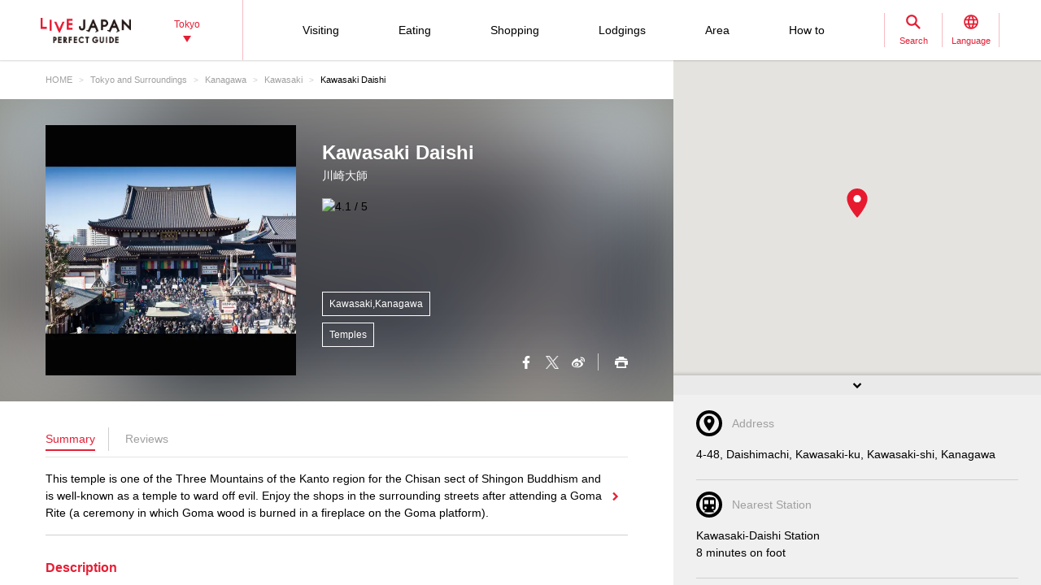

--- FILE ---
content_type: text/html; charset=UTF-8
request_url: https://livejapan.com/en/in-tokyo/in-pref-kanagawa/in-kawasaki/spot-lj0001962/
body_size: 19669
content:
<!DOCTYPE HTML>
<html lang="en">
<head>
	<meta http-equiv="X-UA-Compatible" content="IE=edge">
	<meta name="viewport" content="width=device-width,initial-scale=1">
	<meta charset="utf-8" />
	<title>Kawasaki Daishi (Kawasaki|Temples) - LIVE JAPAN</title>
	<meta name="robots" content="index,follow">
	<meta name="title" content="Kawasaki Daishi (Kawasaki|Temples) - LIVE JAPAN" />
	<meta name="description" content="Detailed information for Temples Kawasaki Daishi located in the Kawasaki area.This temple is one of the Three Mountains of the Kanto region for the Chisan sect of Shingon Buddhism and is well-known as a temple to ward off evil. Enjoy the shops in the surrounding streets after attending a Goma Rite (a ceremony in which Goma wood is burned in a fireplace on the Goma platform).">
	<meta name="keywords" content="">
	<meta property="og:type" content="website" />
	<meta property="og:title" content="Kawasaki Daishi (Kawasaki|Temples) - LIVE JAPAN" />
	<meta property="og:description" content="Detailed information for Temples Kawasaki Daishi located in the Kawasaki area.This temple is one of the Three Mountains of the Kanto region for the Chisan sect of Shingon Buddhism and is well-known as a temple to ward off evil. Enjoy the shops in the surrounding streets after attending a Goma Rite (a ceremony in which Goma wood is burned in a fireplace on the Goma platform)." />
	<meta property="og:url" content="https://livejapan.com/en/in-tokyo/in-pref-kanagawa/in-kawasaki/spot-lj0001962/" />
			<meta property="og:image" content="https://rimage.gnst.jp/livejapan.com/public/img/spot/lj/00/01/lj0001962/lj0001962_56ebd5cb7e4d7_main.jpg?20230624051117" />
		<meta property="og:site_name" content="LIVE JAPAN" />
	<meta property="fb:app_id" content="574286576072073" />
	<meta name="twitter:card" content="summary_large_image" />
	<meta name="twitter:site" content="@LiveJapanGuide" />
		<link rel="canonical" href="https://livejapan.com/en/in-tokyo/in-pref-kanagawa/in-kawasaki/spot-lj0001962/" />
			<link rel="alternate" href="https://livejapan.com/en/in-tokyo/in-pref-kanagawa/in-kawasaki/spot-lj0001962/" hreflang="en" />
			<link rel="alternate" href="https://livejapan.com/zh-cn/in-tokyo/in-pref-kanagawa/in-kawasaki/spot-lj0001962/" hreflang="zh-Hans" />
			<link rel="alternate" href="https://livejapan.com/zh-tw/in-tokyo/in-pref-kanagawa/in-kawasaki/spot-lj0001962/" hreflang="zh-Hant" />
			<link rel="alternate" href="https://livejapan.com/ko/in-tokyo/in-pref-kanagawa/in-kawasaki/spot-lj0001962/" hreflang="ko" />
			<link rel="alternate" href="https://livejapan.com/ja/in-tokyo/in-pref-kanagawa/in-kawasaki/spot-lj0001962/" hreflang="ja" />
		<link type="text/css" rel="stylesheet" href="https://rimage.gnst.jp/livejapan.com/css/pc/app.css?20251224175827" />
	<link rel="apple-touch-icon" href="https://rimage.gnst.jp/livejapan.com/img/sp/ljlogo_icon.jpg?20251224175827" />
	<link rel="apple-touch-icon-precomposed" href="https://rimage.gnst.jp/livejapan.com/img/sp/ljlogo_icon.jpg?20251224175827" />
	<link rel="icon" sizes="192x192" href="https://rimage.gnst.jp/livejapan.com/img/sp/ljlogo_icon.jpg?20251224175827" />
	<link rel="shortcut icon" href="https://rimage.gnst.jp/livejapan.com/img/sp/livejapan.ico?20251224175827" />
	            <script type="application/ld+json">
            {"@context":"http:\/\/schema.org","@type":"WebSite","name":"LIVE JAPAN Perfect Guide -official Site","url":"https:\/\/livejapan.com\/","alternateName":"LIVE JAPAN","description":"Tokyo's famous sightseeing locations and activities for tourists from abroad! Introducing a wide range of information, from the greater Tokyo area's most talked about shops, sightseeing spots and events to the souvenirs you can find there.","potentialAction":{"@type":"SearchAction","target":{"@type":"EntryPoint","urlTemplate":"https:\/\/livejapan.com\/en\/list\/?q={search_string}"},"query-input":"required name=search_string"}}        </script>
            <script type="application/ld+json">
            {"@context":"http:\/\/schema.org","@graph":[{"@type":"BreadcrumbList","itemListElement":[{"@type":"ListItem","position":1,"item":{"@id":"https:\/\/livejapan.com","name":"HOME"}},{"@type":"ListItem","position":2,"item":{"@id":"https:\/\/livejapan.com\/en\/in-tokyo\/","name":"Tokyo and Surroundings"}},{"@type":"ListItem","position":3,"item":{"@id":"https:\/\/livejapan.com\/en\/in-tokyo\/in-pref-kanagawa\/spot-list\/area-al1401\/","name":"Kanagawa"}},{"@type":"ListItem","position":4,"item":{"@id":"https:\/\/livejapan.com\/en\/in-tokyo\/in-pref-kanagawa\/in-kawasaki\/spot-list\/area-as1401005\/","name":"Kawasaki"}},{"@type":"ListItem","position":5,"item":{"@id":"https:\/\/livejapan.com\/en\/in-tokyo\/in-pref-kanagawa\/in-kawasaki\/spot-lj0001962\/","name":"Kawasaki Daishi"}}]},{"@type":"LocalBusiness","name":"Kawasaki Daishi","address":"4-48, Daishimachi, Kawasaki-ku, Kawasaki-shi, Kanagawa","geo":{"@type":"GeoCoordinates","latitude":35.533748,"longitude":139.729471},"url":"https:\/\/livejapan.com\/en\/in-tokyo\/in-pref-kanagawa\/in-kawasaki\/spot-lj0001962\/","telephone":"0442663420","image":"https:\/\/rimage.gnst.jp\/livejapan.com\/public\/img\/spot\/lj\/00\/01\/lj0001962\/lj0001962_56ebd5cb7e4d7_main.jpg?20230624051117","openingHoursSpecification":[{"@type":"OpeningHoursSpecification","dayOfWeek":["Monday","Tuesday","Wednesday","Thursday","Friday","Saturday","Sunday","PublicHolidays"],"opens":"09:00:00 +0900","closes":"17:00:00 +0900"}],"hasMap":"https:\/\/livejapan.com\/en\/in-tokyo\/in-pref-kanagawa\/in-kawasaki\/spot-lj0001962\/map\/"}]}        </script>
    			<script src="//site.gnavi.co.jp/analysis/gtm_nt.js" async></script>
		<script async type="application/javascript" src="//anymind360.com/js/5092/ats.js"></script>
<script async src="https://securepubads.g.doubleclick.net/tag/js/gpt.js"></script>
<script>
  window.googletag = window.googletag || {cmd: []};
  googletag.cmd.push(function() {
    googletag.defineSlot('/7753536/lj-tko_pc_spot_bottom1', [
      [336, 280],
      [300, 250],
      [320, 250],
      [320, 100],
      [320, 50],
      [200, 200]
    ], 'spot-ad_bottom1').addService(googletag.pubads());
    googletag.defineSlot('/7753536/lj-tko_pc_spot_bottom2', [
      [336, 280],
      [300, 250],
      [320, 250],
      [320, 100],
      [320, 50],
      [200, 200]
    ], 'spot-ad_bottom2').addService(googletag.pubads());
    googletag.pubads().setCentering(true);
    googletag.pubads().enableSingleRequest();
    googletag.pubads().collapseEmptyDivs();
    googletag.enableServices();
  });
</script>
</head>

<body>
  <script>
    var __globalState__ = {"domain":"livejapan.com","api_domain":"livejapan.com","env":"","lang":"en","lang_list":[{"id":"en","name":"English\u202c"},{"id":"zh-cn","name":"\u202a\u7b80\u4f53\u4e2d\u6587"},{"id":"zh-tw","name":"\u7e41\u9ad4\u4e2d\u6587"},{"id":"ko","name":"\ud55c\uad6d\uc5b4\u202c"},{"id":"ja","name":"\u65e5\u672c\u8a9e"}],"label":{"close":"Close","search_placeholder":"Asakusa Tempura"},"guidance":{"api":"\/en\/ajax\/guidance\/","error_text":"No information available.","category":{"tour":{"label":"Visiting","code":"cl01"},"eat":{"label":"Eating","code":"cl02"},"buy":{"label":"Shopping","code":"cl03"},"stay":{"label":"Lodgings","code":"cl04"}}}};
</script>
<header class="global-header js-global-header">

  <div class="global-header__body">

    <div class="global-header__group">
        <div class="global-header__logo">
          <a href="https://livejapan.com"></a>
        </div>
      <div class="global-header__area">
        <a class="js-global-header__modal-link" data-code="areall">
          <span>Tokyo<span class="global-header__area-arrow"></span></span>
          <span class="global-header__modal-close">
              <span class="global-header__modal-close-label">close</span>
            </span>
        </a>
      </div>
    </div>

    <div class="global-header__group --right">

        <ul id="global-header__navi" class="global-header__navi">
          <li class="global-header__navi-list">
            <a class="global-header__navi-item js-global-header__modal-link" data-code="cl01" data-measurement="lj_pc_mega_menu_category_cl01">
              <span class="global-header__navi-label">Visiting</span>
            </a>
          </li>
          <li class="global-header__navi-list">
            <a class="global-header__navi-item js-global-header__modal-link" data-code="cl02" data-measurement="lj_pc_mega_menu_category_cl02">
              <span class="global-header__navi-label">Eating</span>
            </a>
          </li>
          <li class="global-header__navi-list">
            <a class="global-header__navi-item js-global-header__modal-link" data-code="cl03" data-measurement="lj_pc_mega_menu_category_cl03">
              <span class="global-header__navi-label">Shopping</span>
            </a>
          </li>
          <li class="global-header__navi-list">
            <a class="global-header__navi-item js-global-header__modal-link" data-code="cl04" data-measurement="lj_pc_mega_menu_category_cl04">
              <span class="global-header__navi-label">Lodgings</span>
            </a>
          </li>
          <li class="global-header__navi-list">
            <a class="global-header__navi-item js-global-header__modal-link" data-code="area" data-measurement="lj_pc_mega_menu_area">
              <span class="global-header__navi-label">Area</span>
            </a>
          </li>
          <li class="global-header__navi-list">
            <a class="global-header__navi-item js-global-header__modal-link" data-code="howto" data-measurement="lj_pc_mega_menu_howto">
              <span class="global-header__navi-label">How to</span>
            </a>
          </li>
        </ul>


      <div class="global-header__function">
        <div class="global-header__function-item">
          <a class="global-header__function-btn js-global-header__modal-link" data-code="search" data-measurement="lj_pc_mega_menu_search">
            <span class="c-ico --spriter--ico--search global-header__function-icon">
               <span class="c-ico__in-label">Search</span>
             </span>
            <span class="global-header__modal-close">
              <span class="global-header__modal-close-label">close</span>
            </span>
          </a>
        </div>
        <div class="global-header__function-item">
          <a data-measurement="lj_pc_mega_menu_lang" data-code="lang" class="js-global-header__modal-link">
            <span class="c-ico --spriter--ico--lang global-header__function-icon">
              <span class="c-ico__in-label">Language</span>
            </span>
            <span class="global-header__modal-close">
              <span class="global-header__modal-close-label">close</span>
            </span>
          </a>
        </div>
      </div>

    </div>
  </div>

  <div class="ui-overlay ui-overlay-dark --init --fullscreen --off js-header-overlay"></div>

  <!-- 検索 -->
  <div class="ui-modal ui-modal-mini --init --off js-global-header__modal-search">
    <form method="get" action="https://livejapan.com/en/list/" class="search" onsubmit="if (this.q.value=='') return false;">
      <input type="text" name="q" placeholder="Asakusa Tempura">
      <button type="submit" class="c-ico --mono-primary-search isClickable"></button>
    </form>
  </div>
  <!--　検索 -->

  <!-- 言語タブ -->
  <div class="ui-modal ui-modal-mini --init --off js-global-header__modal-lang">
    <ul class="header-select">
                  <li class="header-select__item"><span>English‬</span></li>
                        <li class="header-select__item"><a href="https://livejapan.com/zh-cn/in-tokyo/in-pref-kanagawa/in-kawasaki/spot-lj0001962/">‪简体中文</a></li>
                        <li class="header-select__item"><a href="https://livejapan.com/zh-tw/in-tokyo/in-pref-kanagawa/in-kawasaki/spot-lj0001962/">繁體中文</a></li>
                        <li class="header-select__item"><a href="https://livejapan.com/ko/in-tokyo/in-pref-kanagawa/in-kawasaki/spot-lj0001962/">한국어‬</a></li>
                        <li class="header-select__item"><a href="https://livejapan.com/ja/in-tokyo/in-pref-kanagawa/in-kawasaki/spot-lj0001962/">日本語</a></li>
              </ul>
  </div>
  <!-- 言語タブ -->

  <!-- areaLL -->
  <div class="ui-modal ui-modal-mini --init --off js-global-header__modal-areall">
    <ul class="header-select">
                  <li class="header-select__item"><a href="https://livejapan.com?sc_lid=lj_pc_header_area_switch">Japan</a></li>
                        <li class="header-select__item"><span>Tokyo</span></li>
                        <li class="header-select__item"><a href="https://livejapan.com/en/in-kansai/?sc_lid=lj_pc_header_area_switch">Kansai</a></li>
                        <li class="header-select__item"><a href="https://livejapan.com/en/in-hokkaido/?sc_lid=lj_pc_header_area_switch">Hokkaido</a></li>
                        <li class="header-select__item"><a href="https://livejapan.com/en/in-tohoku/?sc_lid=lj_pc_header_area_switch">Tohoku</a></li>
              </ul>
  </div>
  <!-- areaLL-->

  <div class="ui-modal ui-modal-full --init --off js-global-header__modal-megamenu">

    <!-- guidance -->
        <div class="megamenu js-global-header__modal-guidance">
      <div class="l-container --center megamenu__container">
        <div id="megamenu-guidance" class="l-space-L"></div>
      </div>
    </div>
    <!-- guidance -->

    <!-- area -->
        <div class="megamenu js-global-header__modal-area">
      <div class="l-container --center megamenu__container">
        <div class="l-space-L">

          <div class="l-row --align-middle l-space-t-L megamenu__heading --no-border">
            <div class="l-col l-space-r-S --float"><span class="c-ico  --circle-base-area --size-L"></span></div>
            <div class="l-col"><span class="t-h1">Area</span></div>
          </div>

          <div class="megamenu__close isClickable">
            <span class="c-ico --mono-primary-cross --size-S --in-label js-global-header__modal-close"><span class="c-ico__in-label">Close</span></span>
          </div>

          <ul class="area-map__tab l-space-b-L">
            <li class="js-area-map__menu --active" data-tabid="0"><span>Tokyo</span></li>
            <li class="js-area-map__menu" data-tabid="1"><span>Kansai</span></li>
            <li class="js-area-map__menu" data-tabid="2"><span>Hokkaido</span></li>
            <li class="js-area-map__menu" data-tabid="3"><span>Tohoku</span></li>
          </ul>

          <div class="area-map__map js-area-map__map --active">
                        <div class="c-unit">
                <div class="area-map__body l-space-b-L">
                  <div class="area-map__mapbody --all01"></div>
                  <div class="area-map__areaname">Tokyo</div>
                  <div class="area-map__placelist">
                    <div>
                                          <a href="https://livejapan.com/en/in-tokyo/in-pref-tokyo/in-akihabara/" class="area-map__place --code-as1301003">Akihabara</a>
                                          <span class="area-map__pointer --code-as1301003 --pointer --popular"></span>
                    </div>
                    <div>
                                          <a href="https://livejapan.com/en/in-tokyo/in-pref-tokyo/in-asakusa/" class="area-map__place --code-as1301004">Asakusa</a>
                                          <span class="area-map__pointer --code-as1301004 --pointer --popular"></span>
                    </div>
                    <div>
                                          <a href="https://livejapan.com/en/in-tokyo/in-pref-tokyo/in-ikebukuro/" class="area-map__place --code-as1301010">Ikebukuro</a>
                                          <span class="area-map__pointer --code-as1301010 --pointer --popular"></span>
                    </div>
                    <div>
                                          <a href="https://livejapan.com/en/in-tokyo/in-pref-tokyo/in-ueno/" class="area-map__place --code-as1301026">Ueno</a>
                                          <span class="area-map__pointer --code-as1301026 --pointer --popular"></span>
                    </div>
                    <div>
                                          <a href="https://livejapan.com/en/in-tokyo/in-pref-tokyo/in-ginza/" class="area-map__place --code-as1301001">Ginza</a>
                                          <span class="area-map__pointer --code-as1301001 --pointer --popular"></span>
                    </div>
                    <div>
                                          <a href="https://livejapan.com/en/in-tokyo/in-pref-tokyo/in-shinjuku/" class="area-map__place --code-as1301011">Shinjuku</a>
                                          <span class="area-map__pointer --code-as1301011 --pointer --popular"></span></div>
                    <div>
                                          <a href="https://livejapan.com/en/in-tokyo/in-pref-tokyo/in-shibuya/" class="area-map__place --code-as1301013">Shibuya</a>
                                          <span class="area-map__pointer --code-as1301013 --pointer --popular"></span></div>
                    <div>
                                          <a href="https://livejapan.com/en/in-tokyo/in-pref-tokyo/in-tsukiji/" class="area-map__place --code-as1301025">Tsukiji</a>
                                          <span class="area-map__pointer --code-as1301025 --pointer --popular"></span></div>
                    <div>
                                          <a href="https://livejapan.com/en/in-tokyo/in-pref-tokyo/in-tokyo_train_station/" class="area-map__place --code-as1301002">Tokyo Station</a>
                                          <span class="area-map__pointer --code-as1301002 --pointer --popular"></span>
                    </div>
                    <div>
                                          <a href="https://livejapan.com/en/in-tokyo/in-pref-tokyo/in-harajuku/" class="area-map__place --code-as1301027">Harajuku</a>
                                          <span class="area-map__pointer --code-as1301027 --pointer --popular"></span>
                    </div>
                    <div>
                                          <a href="https://livejapan.com/en/in-tokyo/in-pref-tokyo/in-roppongi/" class="area-map__place --code-as1301006">Roppongi</a>
                                          <span class="area-map__pointer --code-as1301006 --pointer --popular"></span>
                    </div>
                    <div>
                                          <a href="https://livejapan.com/en/in-tokyo/in-pref-tokyo/in-itabashi_nerima/spot-list/area-as1301020/" class="area-map__place --code-as1301020">Itabashi / Nerima</a>
                                          <span class="area-map__pointer --code-as1301020 --pointer "></span>
                    </div>
                    <div>
                                          <a href="https://livejapan.com/en/in-tokyo/in-pref-tokyo/in-ebisu_nakameguro/spot-list/area-as1301014/" class="area-map__place --code-as1301014">Ebisu / Naka-Meguro</a>
                                          <span class="area-map__pointer --code-as1301014 --pointer "></span>
                    </div>
                    <div>
                                          <a href="https://livejapan.com/en/in-tokyo/in-pref-tokyo/in-okubo_takadanobaba/spot-list/area-as1301012/" class="area-map__place --code-as1301012">Okubo / Takadanobaba</a>
                                          <span class="area-map__pointer --code-as1301012 --pointer "></span>
                    </div>
                    <div>
                                          <a href="https://livejapan.com/en/in-tokyo/in-pref-tokyo/in-odaiba/spot-list/area-as1301008/" class="area-map__place --code-as1301008">Odaiba</a>
                                          <span class="area-map__pointer --code-as1301008 --pointer "></span>
                    </div>
                    <div>
                                          <a href="https://livejapan.com/en/in-tokyo/in-pref-tokyo/in-kagurazaka/spot-list/area-as1301007/" class="area-map__place --code-as1301007">Kagurazaka</a>
                                          <span class="area-map__pointer --code-as1301007 --pointer "></span></div>
                    <div>
                                          <a href="https://livejapan.com/en/in-tokyo/in-pref-tokyo/in-kichijoji/spot-list/area-as1301019/" class="area-map__place --code-as1301019">
                        <span class="c-ico --mono-base-arrow2 --align-c --rotate-270 --size-XXS l-space-r-XXS"></span>Kichijoji                      </a>
                                        </div>
                    <div>
                                          <a href="https://livejapan.com/en/in-tokyo/in-pref-tokyo/in-shinagawa/spot-list/area-as1301015/" class="area-map__place --code-as1301015">Shinagawa</a>
                                          <span class="area-map__pointer --code-as1301015 --pointer "></span>
                    </div>
                    <div>
                                          <a href="https://livejapan.com/en/in-tokyo/in-pref-tokyo/in-shibamata_kita-senju_kameari/spot-list/area-as1301021/" class="area-map__place --code-as1301021">
                        <span class="c-ico --mono-base-arrow2 --align-c --rotate-90 --size-XXS l-space-r-XXS"></span>Shibamata / Kita-Senju / Kameari                      </a>
                                        </div>
                    <div>
                                          <a href="https://livejapan.com/en/in-tokyo/in-pref-tokyo/in-shimokitazawa/spot-list/area-as1301018/" class="area-map__place --code-as1301018">Shimokitazawa</a>
                                          <span class="area-map__pointer --code-as1301018 --pointer "></span>
                    </div>
                    <div>
                                          <a href="https://livejapan.com/en/in-tokyo/in-pref-tokyo/in-jiyugaoka/spot-list/area-as1301017/" class="area-map__place --code-as1301017">Jiyugaoka</a>
                                          <span class="area-map__pointer --code-as1301017 --pointer "></span>
                    </div>
                    <div>
                                          <a href="https://livejapan.com/en/in-tokyo/in-pref-tokyo/in-shimbashi/spot-list/area-as1301009/" class="area-map__place --code-as1301009">Shinbashi</a>
                                          <span class="area-map__pointer --code-as1301009 --pointer "></span>
                    </div>
                    <div>
                                          <a href="https://livejapan.com/en/in-tokyo/in-pref-tokyo/in-mount_takao/spot-list/area-as1301023/" class="area-map__place --code-as1301023">
                        <span class="c-ico --mono-base-arrow2 --align-c --rotate-270 --size-XXS l-space-r-XXS"></span>Mt. Takao                      </a>
                                        </div>
                    <div>
                                          <a href="https://livejapan.com/en/in-tokyo/in-pref-tokyo/in-ningyocho_monzen-nakacho_kasai/spot-list/area-as1301022/" class="area-map__place --code-as1301022">Ningyocho / Monzen-Nakacho / Kasai</a>
                                          <span class="area-map__pointer --code-as1301022 --pointer "></span>
                    </div>
                    <div>
                                          <a href="https://livejapan.com/en/in-tokyo/in-pref-tokyo/in-haneda/spot-list/area-as1301016/" class="area-map__place --code-as1301016">
                        <span class="c-ico --mono-base-airplane --align-c --rotate-180 --size-XXS l-space-r-XXS"></span>Haneda                      </a>
                                        </div>
                    <div>
                                          <a href="https://livejapan.com/en/in-tokyo/in-pref-tokyo/in-ryogoku_skytree-tokyo/spot-list/area-as1301005/" class="area-map__place --code-as1301005">Ryogoku / TOKYO SKYTREE(R)</a>
                                          <span class="area-map__pointer --code-as1301005 --pointer "></span>
                    </div>
                    <div>
                                          <a href="https://livejapan.com/en/in-tokyo/in-pref-tokyo/in-tokyo_suburbs/spot-list/area-as1301024/" class="area-map__place --code-as1301024">Tokyo's Surrounding Areas</a>
                                          <span class="area-map__pointer --code-as1301024 --pointer "></span>
                    </div>
                    <div>
                                          <a href="https://livejapan.com/en/in-tokyo/in-pref-chiba/in-narita/spot-list/area-as1201001/" class="area-map__place --code-as1201001">
                        <span class="c-ico --mono-base-airplane --align-c --rotate-45 --size-XXS l-space-r-XXS"></span>Narita                      </a>
                                        </div>
                    <div>
                                          <a href="https://livejapan.com/en/in-tokyo/in-pref-chiba/in-chiba_suburbs/spot-list/area-as1201002/" class="area-map__place --code-as1201002">Chiba Suburbs</a>
                                          <span class="area-map__pointer --code-as1201002 --pointer "></span>
                    </div>
                    <div>
                                          <a href="https://livejapan.com/en/in-tokyo/in-pref-kanagawa/in-kamakura/spot-list/area-as1401003/" class="area-map__place --code-as1401003">Kamakura</a>
                                          <span class="area-map__pointer --code-as1401003 --pointer "></span>
                    </div>
                    <div>
                                          <a href="https://livejapan.com/en/in-tokyo/in-pref-kanagawa/in-kawasaki/spot-list/area-as1401005/" class="area-map__place --code-as1401005">Kawasaki</a>
                                          <span class="area-map__pointer --code-as1401005 --pointer "></span>
                    </div>
                    <div>
                                          <a href="https://livejapan.com/en/in-tokyo/in-pref-kanagawa/in-hakone_odawara/" class="area-map__place --code-as1401004">Hakone / Odawara</a>
                                          <span class="area-map__pointer --code-as1401004 --pointer --popular"></span>
                    </div>
                    <div>
                                          <a href="https://livejapan.com/en/in-tokyo/in-pref-kanagawa/in-minatomirai21_chinatown/spot-list/area-as1401002/" class="area-map__place --code-as1401002">Minato Mirai 21 / China Town</a>
                                          <span class="area-map__pointer --code-as1401002 --pointer "></span>
                    </div>
                    <div>
                                          <a href="https://livejapan.com/en/in-tokyo/in-pref-kanagawa/in-yokohama/spot-list/area-as1401001/" class="area-map__place --code-as1401001">Yokohama</a>
                                          <span class="area-map__pointer --code-as1401001 --pointer "></span>
                    </div>
                    <div>
                                          <a href="https://livejapan.com/en/in-tokyo/in-pref-kanagawa/in-kanagawa_suburbs/spot-list/area-as1401006/" class="area-map__place --code-as1401006">Kanagawa Suburbs</a>
                                          <span class="area-map__pointer --code-as1401006 --pointer "></span>
                    </div>
                    <div>
                                          <a href="https://livejapan.com/en/in-tokyo/in-pref-saitama/in-saitama_suburbs/spot-list/area-as1101001/" class="area-map__place --code-as1101001">Saitama Suburbs</a>
                                          <span class="area-map__pointer --code-as1101001 --pointer "></span>
                    </div>
                    <div>
                                          <a href="https://livejapan.com/en/in-tokyo/in-pref-tochigi/in-nikko/" class="area-map__place --code-as0901001">Nikko</a>
                                          <span class="area-map__pointer --code-as0901001 --pointer --popular"></span>
                    </div>
                    <div>
                                          <a href="https://livejapan.com/en/in-tokyo/in-pref-tochigi/in-tochigi_suburbs/spot-list/area-as0901002/" class="area-map__place --code-as0901002">Tochigi Suburbs</a>
                                          <span class="area-map__pointer --code-as0901002 --pointer "></span>
                    </div>
                    <div>
                                          <a href="https://livejapan.com/en/in-tokyo/in-pref-gunma/in-gunma_suburbs/spot-list/area-as1001001/" class="area-map__place --code-as1001001">Gunma Suburbs</a>
                                          <span class="area-map__pointer --code-as1001001 --pointer "></span>
                    </div>
                    <div>
                                          <a href="https://livejapan.com/en/in-tokyo/in-pref-ibaraki/in-ibaraki_suburbs/spot-list/area-as0801001/" class="area-map__place --code-as0801001">Ibaraki Suburbs</a>
                                          <span class="area-map__pointer --code-as0801001 --pointer "></span>
                    </div>
                    <div>
                                          <a href="https://livejapan.com/en/in-tokyo/in-pref-fuji_mountain/in-mount_fuji/" class="area-map__place --code-as9901001">Mt. Fuji</a>
                                          <span class="area-map__pointer --code-as9901001 --pointer --popular"></span>
                    </div>
                    <div>
                                          <a href="https://livejapan.com/en/in-tokyo/in-pref-shizuoka/in-atami/" class="area-map__place --code-as2201001">Atami</a>
                                          <span class="area-map__pointer --code-as2201001 --pointer --popular"></span>
                    </div>
                    <div>
                                          <a href="https://livejapan.com/en/in-tokyo/in-pref-shizuoka/in-shizuoka_suburbs/spot-list/area-as2201099/" class="area-map__place --code-as2201099">Shizuoka Suburbs</a>
                                          <span class="area-map__pointer --code-as2201099 --pointer "></span>
                    </div>
                  </div>
                </div>
              </div>
              <div class="c-unit l-space-b-L">
                <div class="c-heading__body l-space-XL">
                  <span class="t-h2">Tokyo Region - Greater Tokyo Area -</span>
                </div>
                <div class="l-grid --double">
                  <div class="l-grid__item">
                    <div class="l-space-b-XL">
                      <div class="c-heading__body l-space-b-M"><span class="t-h2 t-color-secondary">Chiba</span></div>
                      <div class="c-group">
                        <div class="c-group__body">
                          <div class="c-group__item t-size-L t-weight-bold">
                                                      <a href="https://livejapan.com/en/in-tokyo/in-pref-chiba/in-narita/spot-list/area-as1201001/">Narita</a>
                                                    </div>
                        </div>
                        <div class="c-group__body">
                          <div class="c-group__item t-size-L t-weight-bold">
                                                      <a href="https://livejapan.com/en/in-tokyo/in-pref-chiba/in-chiba_suburbs/spot-list/area-as1201002/">Chiba Suburbs</a>
                                                    </div>
                        </div>
                      </div>
                    </div>
                    <div class="l-space-b-XL">
                      <div class="c-heading__body l-space-b-M"><span class="t-h2 t-color-secondary">Saitama</span></div>
                      <div class="c-group">
                        <div class="c-group__body">
                          <div class="c-group__item t-size-L t-weight-bold">
                                                      <a href="https://livejapan.com/en/in-tokyo/in-pref-saitama/in-saitama_suburbs/spot-list/area-as1101001/">Saitama Suburbs</a>
                                                    </div>
                        </div>
                      </div>
                    </div>
                    <div class="l-space-b-XL">
                      <div class="c-heading__body l-space-b-M"><span class="t-h2 t-color-secondary">Tochigi</span></div>
                      <div class="c-group">
                        <div class="c-group__body">
                          <div class="c-group__item t-size-L t-weight-bold">
                                                      <a href="https://livejapan.com/en/in-tokyo/in-pref-tochigi/in-nikko/">Nikko</a>
                                                    </div>
                        </div>
                        <div class="c-group__body">
                          <div class="c-group__item t-size-L t-weight-bold">
                                                      <a href="https://livejapan.com/en/in-tokyo/in-pref-tochigi/in-tochigi_suburbs/spot-list/area-as0901002/">Tochigi Suburbs</a>
                                                    </div>
                        </div>
                      </div>
                    </div>
                    <div class="l-space-b-XL">
                      <div class="c-heading__body l-space-b-M"><span class="t-h2 t-color-secondary">Gunma</span></div>
                      <div class="c-group">
                        <div class="c-group__body">
                          <div class="c-group__item t-size-L t-weight-bold">
                                                      <a href="https://livejapan.com/en/in-tokyo/in-pref-gunma/in-gunma_suburbs/spot-list/area-as1001001/">Gunma Suburbs</a>
                                                    </div>
                        </div>
                      </div>
                    </div>
                  </div>
                  <div class="l-grid__item">
                    <div class="l-space-b-XL">
                      <div class="c-heading__body l-space-b-M"><span class="t-h2 t-color-secondary">Kanagawa</span></div>
                      <div class="c-group l-space-b-M">
                        <div class="c-group__body">
                          <div class="c-group__item t-size-L t-weight-bold">
                                                      <a href="https://livejapan.com/en/in-tokyo/in-pref-kanagawa/in-yokohama/spot-list/area-as1401001/">Yokohama</a>
                                                    </div>
                        </div>
                        <div class="c-group__body">
                          <div class="c-group__item t-size-L t-weight-bold">
                                                      <a href="https://livejapan.com/en/in-tokyo/in-pref-kanagawa/in-minatomirai21_chinatown/spot-list/area-as1401002/">Minato Mirai 21 / China Town</a>
                                                    </div>
                        </div>
                      </div>
                      <div class="c-group l-space-b-M">
                        <div class="c-group__body">
                          <div class="c-group__item t-size-L t-weight-bold">
                                                      <a href="https://livejapan.com/en/in-tokyo/in-pref-kanagawa/in-kamakura/spot-list/area-as1401003/">Kamakura</a>
                                                    </div>
                        </div>
                        <div class="c-group__body">
                          <div class="c-group__item t-size-L t-weight-bold">
                                                      <a href="https://livejapan.com/en/in-tokyo/in-pref-kanagawa/in-hakone_odawara/">Hakone / Odawara</a>
                                                    </div>
                        </div>
                        <div class="c-group__body">
                          <div class="c-group__item t-size-L t-weight-bold">
                                                      <a href="https://livejapan.com/en/in-tokyo/in-pref-kanagawa/in-kawasaki/spot-list/area-as1401005/">Kawasaki</a>
                                                    </div>
                        </div>
                      </div>
                      <div class="c-group">
                        <div class="c-group__body">
                          <div class="c-group__item t-size-L t-weight-bold">
                                                      <a href="https://livejapan.com/en/in-tokyo/in-pref-kanagawa/in-kanagawa_suburbs/spot-list/area-as1401006/">Kanagawa Suburbs</a>
                                                    </div>
                        </div>
                      </div>
                    </div>
                    <div class="l-space-b-XL">
                      <div class="c-heading__body l-space-b-M"><span class="t-h2 t-color-secondary">Ibaraki</span></div>
                      <div class="c-group">
                        <div class="c-group__body">
                          <div class="c-group__item t-size-L t-weight-bold">
                                                      <a href="https://livejapan.com/en/in-tokyo/in-pref-ibaraki/in-ibaraki_suburbs/spot-list/area-as0801001/">Ibaraki Suburbs</a>
                                                    </div>
                        </div>
                      </div>
                    </div>
                    <div class="l-space-b-XL">
                      <div class="c-heading__body l-space-b-M"><span class="t-h2 t-color-secondary">Mount Fuji</span></div>
                      <div class="c-group">
                        <div class="c-group__body">
                          <div class="c-group__item t-size-L t-weight-bold">
                                                      <a href="https://livejapan.com/en/in-tokyo/in-pref-fuji_mountain/in-mount_fuji/">Mt. Fuji</a>
                                                    </div>
                        </div>
                      </div>
                    </div>
                    <div class="l-space-b-XL">
                      <div class="c-heading__body l-space-b-M"><span class="t-h2 t-color-secondary">Shizuoka</span></div>
                      <div class="c-group">
                        <div class="c-group__body">
                          <div class="c-group__item t-size-L t-weight-bold">
                                                      <a href="https://livejapan.com/en/in-tokyo/in-pref-shizuoka/in-atami/">Atami</a>
                                                    </div>
                        </div>
                        <div class="c-group__body">
                          <div class="c-group__item t-size-L t-weight-bold">
                                                      <a href="https://livejapan.com/en/in-tokyo/in-pref-shizuoka/in-shizuoka_suburbs/spot-list/area-as2201099/">Shizuoka Suburbs</a>
                                                    </div>
                        </div>
                      </div>
                    </div>
                  </div>
                </div>
              </div>
          </div>
          <div class="area-map__map js-area-map__map">
                        <div class="c-unit">
                <div class="area-map__body l-space-b-L">
                  <div class="area-map__mapbody">
                    <img src="https://rimage.gnst.jp/livejapan.com/assets/svg/map_kansai.svg?20251224175827" alt="Kansai" width="980" height="600">
                  </div>
                  <div class="area-map__areaname">Kansai</div>
                  <div class="area-map__placelist">
                    <div>
                                          <a href="https://livejapan.com/en/in-kansai/in-pref-hyogo/in-kobe_sannomiya_kitano/" class="area-map__place --code-as2801001">Kobe, Sannomiya, Kitano</a>
                                          <span class="area-map__pointer --code-as2801001 --pointer --popular"></span>
                    </div>
                    <div>
                                          <a href="https://livejapan.com/en/in-kansai/in-pref-nara/in-nara_ikoma_tenri/" class="area-map__place --code-as2901001">Nara, Ikoma, Tenri</a>
                                          <span class="area-map__pointer --code-as2901001 --pointer --popular"></span>
                    </div>
                    <div>
                                          <a href="https://livejapan.com/en/in-kansai/in-pref-hyogo/in-nishinomiya_koshien-stadium_amagasaki/spot-list/area-as2801003/" class="area-map__place --code-as2801003">Nishinomiya, Koshien Stadium, Amagasaki</a>
                                          <span class="area-map__pointer --code-as2801003 --pointer"></span>
                    </div>
                    <div>
                                          <a href="https://livejapan.com/en/in-kansai/in-pref-kyoto/in-kurama_kifune/spot-list/area-as2601007/" class="area-map__place --code-as2601007">Kurama, Kifune</a>
                                          <span class="area-map__pointer --code-as2601007 --pointer"></span>
                    </div>
                    <div>
                                          <a href="https://livejapan.com/en/in-kansai/in-pref-shiga/in-otsu_kusatsu/spot-list/area-as2501001/" class="area-map__place --code-as2501001">Otsu, Kusatsu</a>
                                          <span class="area-map__pointer --code-as2501001 --pointer"></span>
                    </div>
                    <div>
                                          <a href="https://livejapan.com/en/in-kansai/in-pref-hyogo/in-arima-onsen_mt-rokko/spot-list/area-as2801002/" class="area-map__place --code-as2801002">Arima Onsen, Mt. Rokko</a>
                                          <span class="area-map__pointer --code-as2801002 --pointer"></span>
                    </div>
                    <div>
                                          <a href="https://livejapan.com/en/in-kansai/in-pref-osaka/in-kansai-airport/spot-list/area-as2701008/" class="area-map__place --code-as2701008">Kansai Airport</a>
                                          <span class="area-map__pointer --code-as2701008 --pointer "></span>
                    </div>
                    <div>
                                          <a href="https://livejapan.com/en/in-kansai/in-pref-wakayama/in-wakayama_koyasan/spot-list/area-as3001001/" class="area-map__place --code-as3001001">Wakayama, Koyasan</a>
                                          <span class="area-map__pointer --code-as3001001 --pointer "></span>
                    </div>
                    <div>
                                          <a href="https://livejapan.com/en/in-kansai/in-pref-wakayama/in-kumano-kodo_shingu_shirahama/spot-list/area-as3001002/" class="area-map__place --code-as3001002">Kumano Kodo, Shingu, Shirahama</a>
                                          <span class="area-map__pointer --code-as3001002 --pointer "></span>
                    </div>
                    <div>
                                          <a href="https://livejapan.com/en/in-kansai/in-pref-mie/in-ise_toba_shima/spot-list/area-as2401003/" class="area-map__place --code-as2401003">Ise, Toba, Shima</a>
                                          <span class="area-map__pointer --code-as2401003 --pointer "></span>
                    </div>
                    <div>
                                          <a href="https://livejapan.com/en/in-kansai/in-pref-kyoto/in-kinkakuji-temple_kitayama/spot-list/area-as2601005/" class="area-map__place --code-as2601005">Kinkakuji Temple, Kitayama</a>
                                          <span class="area-map__pointer --code-as2601005 --pointer "></span>
                    </div>
                    <div>
                                          <a href="https://livejapan.com/en/in-kansai/in-pref-osaka/in-osaka-castle_tenmabashi_kyobashi/spot-list/area-as2701003/" class="area-map__place --code-as2701003">Osaka Castle, Tenmabashi, Kyobashi</a>
                                          <span class="area-map__pointer --code-as2701003 --pointer "></span>
                    </div>
                     <div>
                                          <a href="https://livejapan.com/en/in-kansai/in-pref-kyoto/in-nijo-castle_kyoto-imperial-palace/spot-list/area-as2601002/" class="area-map__place --code-as2601002">Nijo Castle, Kyoto Imperial Palace</a>
                                          <span class="area-map__pointer --code-as2601002 --pointer "></span>
                    </div>
                    <div>
                                          <a href="https://livejapan.com/en/in-kansai/in-pref-kyoto/in-ginkakuji-temple_nanzenji-temple/spot-list/area-as2601009/" class="area-map__place --code-as2601009">Ginkakuji Temple, Nanzenji Temple</a>
                                          <span class="area-map__pointer --code-as2601009 --pointer "></span>
                    </div>
                    <div>
                                          <a href="https://livejapan.com/en/in-kansai/in-pref-kyoto/in-gion_kawaramachi_kiyomizu-dera-temple/" class="area-map__place --code-as2601004">Gion, Kawaramachi, Kiyomizu-dera Temple</a>
                                          <span class="area-map__pointer --code-as2601004 --pointer --popular "></span>
                    </div>
                    <div>
                                          <a href="https://livejapan.com/en/in-kansai/in-pref-kyoto/in-arashiyama_uzumasa/" class="area-map__place --code-as2601001">Arashiyama, Uzumasa</a>
                                          <span class="area-map__pointer --code-as2601001 --pointer --popular "></span>
                    </div>
                    <div>
                                          <a href="https://livejapan.com/en/in-kansai/in-pref-kyoto/in-kyoto-station_to-ji-temple/" class="area-map__place --code-as2601003">Kyoto Station, To-ji Temple</a>
                                          <span class="area-map__pointer --code-as2601003 --pointer --popular "></span>
                    </div>
                    <div>
                                          <a href="https://livejapan.com/en/in-kansai/in-pref-kyoto/in-fushimi_uji/spot-list/area-as2601006/" class="area-map__place --code-as2601006">Fushimi, Uji</a>
                                          <span class="area-map__pointer --code-as2601006 --pointer "></span>
                    </div>
                    <div>
                                          <a href="https://livejapan.com/en/in-kansai/in-pref-osaka/in-umeda_osaka-station_kitashinchi/" class="area-map__place --code-as2701001">Umeda, Osaka Station, Kitashinchi</a>
                                          <span class="area-map__pointer --code-as2701001 --pointer --popular "></span>
                    </div>
                    <div>
                                          <a href="https://livejapan.com/en/in-kansai/in-pref-osaka/in-shin-osaka/spot-list/area-as2701006/" class="area-map__place --code-as2701006">Shin-Osaka</a>
                                          <span class="area-map__pointer --code-as2701006 --pointer "></span>
                    </div>
                    <div>
                                          <a href="https://livejapan.com/en/in-kansai/in-pref-osaka/in-osaka-castle_tenmabashi_kyobashi/spot-list/area-as2701003/" class="area-map__place --code-as2701003">Osaka Castle, Tenmabashi, Kyobashi</a>
                                          <span class="area-map__pointer --code-as2701003 --pointer "></span>
                    </div>
                    <div>
                                          <a href="https://livejapan.com/en/in-kansai/in-pref-osaka/in-shinsekai_tennouji_tsuruhashi/" class="area-map__place --code-as2701004">Shinsekai, Tennouji, Tsuruhashi</a>
                                          <span class="area-map__pointer --code-as2701004 --pointer --popular "></span>
                    </div>
                    <div>
                                          <a href="https://livejapan.com/en/in-kansai/in-pref-osaka/in-usj_nanko-port/" class="area-map__place --code-as2701005">USJ, Nanko Port</a>
                                          <span class="area-map__pointer --code-as2701005 --pointer --popular "></span>
                    </div>
                    <div>
                                          <a href="https://livejapan.com/en/in-kansai/in-pref-osaka/in-namba_dotonbori_shinsaibashi/" class="area-map__place --code-as2701002">Namba, Dotonbori, Shinsaibashi</a>
                                          <span class="area-map__pointer --code-as2701002 --pointer --popular "></span>
                    </div>
                    <div>
                                          <a href="https://livejapan.com/en/in-kansai/in-pref-osaka/in-sakai/spot-list/area-as2701007/" class="area-map__place --code-as2701007">Sakai</a>
                                          <span class="area-map__pointer --code-as2701007 --pointer "></span>
                    </div>
                  </div>
                </div>
              </div>
              <div class="c-unit l-space-b-L">
                <div class="c-heading__body l-space-XL">
                  <span class="t-h2">Kansai Region - Greater Kansai Area -</span>
                </div>
                <div class="l-grid --double">
                  <div class="l-grid__item">
                    <div class="l-space-b-XL">
                      <div class="c-heading__body l-space-b-M"><span class="t-h2 t-color-secondary">Osaka</span></div>
                      <div class="c-group">
                        <div class="c-group__body">
                          <div class="c-group__item t-size-L t-weight-bold">
                                                      <a href="https://livejapan.com/en/in-kansai/in-pref-osaka/in-osaka-suburbs/spot-list/area-as2701009/">Osaka Suburbs</a>
                                                    </div>
                        </div>
                      </div>
                    </div>
                    <div class="l-space-b-XL">
                      <div class="c-heading__body l-space-b-M"><span class="t-h2 t-color-secondary">Kyoto</span></div>
                      <div class="c-group">
                        <div class="c-group__body">
                          <div class="c-group__item t-size-L t-weight-bold">
                                                      <a href="https://livejapan.com/en/in-kansai/in-pref-kyoto/in-amanohashidate/spot-list/area-as2601008/">Amanohashidate</a>
                                                    </div>
                        </div>
                        <div class="c-group__body">
                          <div class="c-group__item t-size-L t-weight-bold">
                                                      <a href="https://livejapan.com/en/in-kansai/in-pref-kyoto/in-kyoto-suburbs/spot-list/area-as2601010/">kyoto Suburbs</a>
                                                    </div>
                        </div>
                      </div>
                    </div>
                    <div class="l-space-b-XL">
                      <div class="c-heading__body l-space-b-M"><span class="t-h2 t-color-secondary">Hyogo</span></div>
                      <div class="c-group">
                        <div class="c-group__body">
                          <div class="c-group__item t-size-L t-weight-bold">
                                                      <a href="https://livejapan.com/en/in-kansai/in-pref-hyogo/in-awaji-island_maiko/spot-list/area-as2801004/">Awaji Island, Maiko</a>
                                                    </div>
                        </div>
                        <div class="c-group__body">
                          <div class="c-group__item t-size-L t-weight-bold">
                                                      <a href="https://livejapan.com/en/in-kansai/in-pref-hyogo/in-himeji_akashi/spot-list/area-as2801005/">Himeji, Akashi</a>
                                                    </div>
                        </div>
                        <div class="c-group__body">
                          <div class="c-group__item t-size-L t-weight-bold">
                                                      <a href="https://livejapan.com/en/in-kansai/in-pref-hyogo/in-kinosaki-onsen/spot-list/area-as2801006/">Kinosaki Onsen</a>
                                                    </div>
                        </div>
                         <div class="c-group__body">
                          <div class="c-group__item t-size-L t-weight-bold">
                                                      <a href="https://livejapan.com/en/in-kansai/in-pref-hyogo/in-hyogo-suburbs/spot-list/area-as2801007/">Hyogo Suburbs</a>
                                                    </div>
                        </div>
                      </div>
                    </div>
                    <div class="l-space-b-XL">
                      <div class="c-heading__body l-space-b-M"><span class="t-h2 t-color-secondary">Nara</span></div>
                      <div class="c-group">
                        <div class="c-group__body">
                          <div class="c-group__item t-size-L t-weight-bold">
                                                      <a href="https://livejapan.com/en/in-kansai/in-pref-nara/in-asuka_horyuji-temple/spot-list/area-as2901002/">Asuka, Horyuji Temple</a>
                                                    </div>
                        </div>
                         <div class="c-group__body">
                          <div class="c-group__item t-size-L t-weight-bold">
                                                      <a href="https://livejapan.com/en/in-kansai/in-pref-nara/in-nara-suburbs/spot-list/area-as2901003/">Nara Suburbs</a>
                                                    </div>
                        </div>
                      </div>
                    </div>
                  </div>
                  <div class="l-grid__item">
                    <div class="l-space-b-XL">
                      <div class="c-heading__body l-space-b-M"><span class="t-h2 t-color-secondary">Shiga</span></div>
                      <div class="c-group l-space-b-M">
                        <div class="c-group__body">
                          <div class="c-group__item t-size-L t-weight-bold">
                                                      <a href="https://livejapan.com/en/in-kansai/in-pref-shiga/in-hikone_nagahama/spot-list/area-as2501002/">Hikone, Nagahama</a>
                                                    </div>
                        </div>
                        <div class="c-group__body">
                          <div class="c-group__item t-size-L t-weight-bold">
                                                      <a href="https://livejapan.com/en/in-kansai/in-pref-shiga/in-shiga-suburbs/spot-list/area-as2501003/">Shiga Suburbs</a>
                                                    </div>
                        </div>
                      </div>
                    </div>
                    <div class="l-space-b-XL">
                      <div class="c-heading__body l-space-b-M"><span class="t-h2 t-color-secondary">Wakayama</span></div>
                      <div class="c-group">
                        <div class="c-group__body">
                          <div class="c-group__item t-size-L t-weight-bold">
                                                      <a href="https://livejapan.com/en/in-kansai/in-pref-wakayama/in-wakayama-suburbs/spot-list/area-as3001003/">Wakayama Suburbs</a>
                                                    </div>
                        </div>
                      </div>
                    </div>



                    <div class="l-space-b-XL">
                      <div class="c-heading__body l-space-b-M"><span class="t-h2 t-color-secondary">Mie</span></div>
                      <div class="c-group">
                        <div class="c-group__body">
                          <div class="c-group__item t-size-L t-weight-bold">
                                                      <a href="https://livejapan.com/en/in-kansai/in-pref-mie/in-suzuka_yokkaichi/spot-list/area-as2401001/">Suzuka, Yokkaichi</a>
                                                    </div>
                        </div>
                        <div class="c-group__body">
                          <div class="c-group__item t-size-L t-weight-bold">
                                                      <a href="https://livejapan.com/en/in-kansai/in-pref-mie/in-matsuzaka_tsu/spot-list/area-as2401002/">Matsuzaka, Tsu</a>
                                                    </div>
                        </div>
                        <div class="c-group__body">
                          <div class="c-group__item t-size-L t-weight-bold">
                                                      <a href="https://livejapan.com/en/in-kansai/in-pref-mie/in-mie-suburbs/spot-list/area-as2401004/">Mie Suburbs</a>
                                                    </div>
                        </div>
                      </div>
                    </div>
                </div>
              </div>
            </div>
          </div>
          <div class="area-map__map js-area-map__map">
                        <div class="c-unit">
                <div class="area-map__body l-space-b-L">
                  <div class="area-map__mapbody">
                    <img src="https://rimage.gnst.jp/livejapan.com/assets/svg/map_hokkaido.svg?20251224175827" alt="Hokkaido" width="980" height="600">
                  </div>
                  <div class="area-map__areaname">Hokkaido</div>
                  <div class="area-map__placelist">
                    <div>
                                          <a href="https://livejapan.com/en/in-hokkaido/in-pref-hokkaido/in-asahikawa/" class="area-map__place --no-ellipsis --code-as0101009">Asahikawa</a>
                                          <span class="area-map__pointer --code-as0101009 --pointer --popular"></span>
                    </div>
                    <div>
                                          <a href="https://livejapan.com/en/in-hokkaido/in-pref-hokkaido/in-otaru/" class="area-map__place --no-ellipsis --code-as0101003">Otaru</a>
                                          <span class="area-map__pointer --code-as0101003 --pointer --popular"></span>
                    </div>
                    <div>
                                          <a href="https://livejapan.com/en/in-hokkaido/in-pref-hokkaido/in-niseko_rusutsu/" class="area-map__place --no-ellipsis --code-as0101007">Niseko / Rusutsu</a>
                                          <span class="area-map__pointer --code-as0101007 --pointer --popular"></span>
                    </div>
                    <div>
                                          <a href="https://livejapan.com/en/in-hokkaido/in-pref-hokkaido/in-noboribetsu_lake-toya/" class="area-map__place --no-ellipsis --code-as0101004">Noboribetsu / Lake Toya</a>
                                          <span class="area-map__pointer --code-as0101004 --pointer --popular"></span>
                    </div>
                    <div>
                                          <a href="https://livejapan.com/en/in-hokkaido/in-pref-hokkaido/in-sapporo_chitose/" class="area-map__place --no-ellipsis --code-as0101001">Sapporo / Chitose</a>
                                          <span class="area-map__pointer --code-as0101001 --pointer --popular"></span>
                    </div>
                    <div>
                                          <a href="https://livejapan.com/en/in-hokkaido/in-pref-hokkaido/in-hakodate/" class="area-map__place --no-ellipsis --code-as0101006">Hakodate</a>
                                          <span class="area-map__pointer --code-as0101006 --pointer --popular"></span>
                    </div>
                    <div>
                                          <a href="https://livejapan.com/en/in-hokkaido/in-pref-hokkaido/in-furano_biei_sounkyo/" class="area-map__place --no-ellipsis --code-as0101002">Furano / Biei / Sounkyo</a>
                                          <span class="area-map__pointer --code-as0101002 --pointer --popular"></span>
                    </div>
                    <div>
                                          <a href="https://livejapan.com/en/in-hokkaido/in-pref-hokkaido/in-wakkanai/spot-list/area-as0101010/" class="area-map__place --no-ellipsis --code-as0101010">Wakkanai</a>
                                          <span class="area-map__pointer --code-as0101010 --pointer"></span>
                    </div>
                    <div>
                                          <a href="https://livejapan.com/en/in-hokkaido/in-pref-hokkaido/in-shiretoko/spot-list/area-as0101012/" class="area-map__place --no-ellipsis --code-as0101012">Shiretoko</a>
                                          <span class="area-map__pointer --code-as0101012 --pointer"></span>
                    </div>
                    <div>
                                          <a href="https://livejapan.com/en/in-hokkaido/in-pref-hokkaido/in-abashiri/spot-list/area-as0101011/" class="area-map__place --no-ellipsis --code-as0101011">Abashiri</a>
                                          <span class="area-map__pointer --code-as0101011 --pointer"></span>
                    </div>
                    <div>
                                          <a href="https://livejapan.com/en/in-hokkaido/in-pref-hokkaido/in-tomakomai/spot-list/area-as0101013/" class="area-map__place --no-ellipsis --code-as0101013">Tomakomai</a>
                                          <span class="area-map__pointer --code-as0101013 --pointer"></span>
                    </div>
                    <div>
                                          <a href="https://livejapan.com/en/in-hokkaido/in-pref-hokkaido/in-obihiro/spot-list/area-as0101008/" class="area-map__place --no-ellipsis --code-as0101008">Obihiro</a>
                                          <span class="area-map__pointer --code-as0101008 --pointer"></span>
                    </div>
                    <div>
                                          <a href="https://livejapan.com/en/in-hokkaido/in-pref-hokkaido/in-kushiro/spot-list/area-as0101005/" class="area-map__place --no-ellipsis --code-as0101005">Kushiro</a>
                                          <span class="area-map__pointer --code-as0101005 --pointer"></span>
                    </div>
                  </div>
                </div>
              </div>
          </div>
          <div class="area-map__map js-area-map__map">
                        <div class="c-unit">
                <div class="area-map__body l-space-b-L">
                  <div class="area-map__mapbody">
                    <img src="https://rimage.gnst.jp/livejapan.com/assets/svg/map_tohoku.svg?20251224175827" alt="Tohoku" width="980" height="600">
                  </div>
                  <div class="area-map__areaname">Tohoku</div>
                  <div class="area-map__placelist">
                    <div>
                                          <a href="https://livejapan.com/en/in-tohoku/in-pref-aomori/in-aomori_hirosaki_hachinohe/" class="area-map__place --code-as0201001">Aomori, Hirosaki And Hachinohe</a>
                                          <span class="area-map__pointer --code-as0201001 --pointer --popular"></span>
                    </div>
                    <div>
                                          <a href="https://livejapan.com/en/in-tohoku/in-pref-aomori/in-aomori-suburbs/spot-list/area-as0201002/" class="area-map__place --code-as0201002">Other Surrounding Areas Of Aomori</a>
                                          <span class="area-map__pointer --code-as0201002 --pointer"></span>
                    </div>
                    <div>
                                          <a href="https://livejapan.com/en/in-tohoku/in-pref-iwate/in-morioka_hiraizumi_hachimantai/" class="area-map__place --code-as0301001">Morioka, Hiraizumi And Hachimantai</a>
                                          <span class="area-map__pointer --code-as0301001 --pointer --popular"></span>
                    </div>
                    <div>
                                          <a href="https://livejapan.com/en/in-tohoku/in-pref-iwate/in-iwate-suburbs/spot-list/area-as0301002/" class="area-map__place --code-as0301002">Other Surrounding Areas Of Iwate</a>
                                          <span class="area-map__pointer --code-as0301002 --pointer"></span>
                    </div>
                    <div>
                                          <a href="https://livejapan.com/en/in-tohoku/in-pref-miyagi/in-sendai_matsushima/" class="area-map__place --code-as0401001">Sendai And Matsushima</a>
                                          <span class="area-map__pointer --code-as0401001 --pointer --popular"></span>
                    </div>
                    <div>
                                          <a href="https://livejapan.com/en/in-tohoku/in-pref-miyagi/in-miyagi-suburbs/spot-list/area-as0401002/" class="area-map__place --code-as0401002">Other Surrounding Areas Of Miyagi</a>
                                          <span class="area-map__pointer --code-as0401002 --pointer"></span>
                    </div>
                    <div>
                                          <a href="https://livejapan.com/en/in-tohoku/in-pref-akita/in-akita-suburbs/" class="area-map__place --code-as0501001">Surrounding Areas Of Akita</a>
                                          <span class="area-map__pointer --code-as0501001  --pointer --popular "></span>
                    </div>
                    <div>
                                          <a href="https://livejapan.com/en/in-tohoku/in-pref-yamagata/in-yamagata-suburbs/" class="area-map__place --code-as0601001">Surrounding Areas Of Yamagata</a>
                                          <span class="area-map__pointer --code-as0601001  --pointer --popular "></span>
                    </div>
                    <div>
                                          <a href="https://livejapan.com/en/in-tohoku/in-pref-fukushima/in-fukushima_koriyama_iwaki/" class="area-map__place --code-as0701001">Fukushima, Koriyama And Iwaki</a>
                                          <span class="area-map__pointer --code-as0701001  --pointer --popular "></span>
                    </div>
                    <div>
                                          <a href="https://livejapan.com/en/in-tohoku/in-pref-fukushima/in-aizuwakamatsu/spot-list/area-as0701002/" class="area-map__place --code-as0701002">Aizu-wakamatsu</a>
                                          <span class="area-map__pointer --code-as0701002 --pointer "></span>
                    </div>
                    <div>
                                          <a href="https://livejapan.com/en/in-tohoku/in-pref-niigata/in-niigata_sado/" class="area-map__place --code-as1501001">Niigata And Sado</a>
                                          <span class="area-map__pointer --code-as1501001  --pointer --popular "></span>
                    </div>
                    <div>
                                          <a href="https://livejapan.com/en/in-tohoku/in-pref-niigata/in-joetsu_uonuma_yuzawa/spot-list/area-as1501002/" class="area-map__place --code-as1501002">Joetsu, Uonuma And Yuzawa</a>
                                          <span class="area-map__pointer --code-as1501002 --pointer "></span>
                    </div>
                  </div>
                </div>
              </div>
              <div class="c-unit l-space-b-L">
                <div class="c-heading__body l-space-XL">
                  <span class="t-h2">Tohoku Region - Greater Tohoku Area -</span>
                </div>
                <div class="l-grid --double">
                  <div class="l-grid__item">
                    <div class="l-space-b-XL">
                      <div class="c-heading__body l-space-b-M"><span class="t-h2 t-color-secondary">Aomori</span></div>
                      <div class="c-group">
                        <div class="c-group__body">
                          <div class="c-group__item t-size-L t-weight-bold">
                                                      <a href="https://livejapan.com/en/in-tohoku/in-pref-aomori/in-aomori_hirosaki_hachinohe/">Aomori, Hirosaki And Hachinohe</a>
                                                    </div>
                        </div>
                        <div class="c-group__body">
                          <div class="c-group__item t-size-L t-weight-bold">
                                                      <a href="https://livejapan.com/en/in-tohoku/in-pref-aomori/in-aomori-suburbs/spot-list/area-as0201002/">Other Surrounding Areas Of Aomori</a>
                                                    </div>
                        </div>
                      </div>
                    </div>
                    <div class="l-space-b-XL">
                      <div class="c-heading__body l-space-b-M"><span class="t-h2 t-color-secondary">Iwate</span></div>
                      <div class="c-group">
                        <div class="c-group__body">
                          <div class="c-group__item t-size-L t-weight-bold">
                                                      <a href="https://livejapan.com/en/in-tohoku/in-pref-iwate/in-morioka_hiraizumi_hachimantai/">Morioka, Hiraizumi And Hachimantai</a>
                                                    </div>
                        </div>
                        <div class="c-group__body">
                          <div class="c-group__item t-size-L t-weight-bold">
                                                      <a href="https://livejapan.com/en/in-tohoku/in-pref-iwate/in-iwate-suburbs/spot-list/area-as0301002/">Other Surrounding Areas Of Iwate</a>
                                                    </div>
                        </div>
                      </div>
                    </div>
                    <div class="l-space-b-XL">
                      <div class="c-heading__body l-space-b-M"><span class="t-h2 t-color-secondary">Akita</span></div>
                      <div class="c-group">
                        <div class="c-group__body">
                          <div class="c-group__item t-size-L t-weight-bold">
                                                      <a href="https://livejapan.com/en/in-tohoku/in-pref-akita/in-akita-suburbs/">Surrounding Areas Of Akita</a>
                                                    </div>
                        </div>
                      </div>
                    </div>
                    <div class="l-space-b-XL">
                      <div class="c-heading__body l-space-b-M"><span class="t-h2 t-color-secondary">Miyagi</span></div>
                      <div class="c-group">
                        <div class="c-group__body">
                          <div class="c-group__item t-size-L t-weight-bold">
                                                      <a href="https://livejapan.com/en/in-tohoku/in-pref-miyagi/in-sendai_matsushima/">Sendai And Matsushima</a>
                                                    </div>
                        </div>
                        <div class="c-group__body">
                          <div class="c-group__item t-size-L t-weight-bold">
                                                      <a href="https://livejapan.com/en/in-tohoku/in-pref-miyagi/in-miyagi-suburbs/spot-list/area-as0401002/">Other Surrounding Areas Of Miyagi</a>
                                                    </div>
                        </div>
                      </div>
                    </div>
                  </div>
                  <div class="l-grid__item">
                    <div class="l-space-b-XL">
                      <div class="c-heading__body l-space-b-M"><span class="t-h2 t-color-secondary">Yamagata</span></div>
                      <div class="c-group l-space-b-M">
                        <div class="c-group__body">
                          <div class="c-group__item t-size-L t-weight-bold">
                                                      <a href="https://livejapan.com/en/in-tohoku/in-pref-yamagata/in-yamagata-suburbs/">Surrounding Areas Of Yamagata</a>
                                                    </div>
                        </div>
                      </div>
                    </div>
                    <div class="l-space-b-XL">
                      <div class="c-heading__body l-space-b-M"><span class="t-h2 t-color-secondary">Fukushima</span></div>
                      <div class="c-group">
                        <div class="c-group__body">
                          <div class="c-group__item t-size-L t-weight-bold">
                                                      <a href="https://livejapan.com/en/in-tohoku/in-pref-fukushima/in-fukushima_koriyama_iwaki/">Fukushima, Koriyama And Iwaki</a>
                                                    </div>
                        </div>
                        <div class="c-group__body">
                          <div class="c-group__item t-size-L t-weight-bold">
                                                      <a href="https://livejapan.com/en/in-tohoku/in-pref-fukushima/in-aizuwakamatsu/spot-list/area-as0701002/">Aizu-wakamatsu</a>
                                                    </div>
                        </div>
                      </div>
                    </div>
                    <div class="l-space-b-XL">
                      <div class="c-heading__body l-space-b-M"><span class="t-h2 t-color-secondary">Niigata</span></div>
                      <div class="c-group">
                        <div class="c-group__body">
                          <div class="c-group__item t-size-L t-weight-bold">
                                                      <a href="https://livejapan.com/en/in-tohoku/in-pref-niigata/in-niigata_sado/">Niigata And Sado</a>
                                                    </div>
                        </div>
                        <div class="c-group__body">
                          <div class="c-group__item t-size-L t-weight-bold">
                                                      <a href="https://livejapan.com/en/in-tohoku/in-pref-niigata/in-joetsu_uonuma_yuzawa/spot-list/area-as1501002/">Joetsu, Uonuma And Yuzawa</a>
                                                    </div>
                        </div>
                      </div>
                    </div>
                    
                </div>
              </div>
            </div>
          </div>
          <div class="l-space-L l-space-b-XXL isClickable">
            <span class="c-ico --mono-primary-cross --size-S --in-label js-global-header__modal-close"><span class="c-ico__in-label">Close</span></span>
          </div>
        </div>
      </div>
    </div>
    <!-- area -->

    <!-- howto -->
        <div class="megamenu js-global-header__modal-howto">
      <div class="l-container --center megamenu__container">
        <div class="l-space-L">

          <div class="l-row --align-middle l-space-L megamenu__heading">
            <div class="l-col l-space-r-S --float"><span class="c-ico --circle-base-howto --size-L"></span></div>
            <div class="l-col"><span class="t-h1">How to</span></div>
          </div>

          <div class="megamenu__close isClickable js-global-header__modal-close">
            <span class="c-ico --mono-primary-cross --size-S --in-label"><span class="c-ico__in-label">Close</span></span>
          </div>

          <div class="c-unit">
            <div class="l-row --space">
                          <div class="l-col-4an1ov2 l-space-b">
                <div class="c-thumb">
                  <a class="c-thumb__area" href="https://livejapan.com/en/article-list/genre-ags06001/">
                    <div class="c-thumb__img">
                      <div class="u-trim"><img src="https://rimage.gnst.jp/livejapan.com/img/pc/img_location_01.jpg?20251224175827"
                                               width="100%"></div>
                    </div>
                    <div class="c-thumb__interaction --overlay">
                      <div class="t-over-ellipsis c-thumb__captionArea --center --size-L">
                        <div class="c-thumb__caption">Eating</div>
                      </div>
                    </div>
                  </a>
                </div>
              </div>
                          <div class="l-col-4an1ov2 l-space-b">
                <div class="c-thumb">
                  <a class="c-thumb__area" href="https://livejapan.com/en/article-list/genre-ags06002/">
                    <div class="c-thumb__img">
                      <div class="u-trim"><img src="https://rimage.gnst.jp/livejapan.com/img/pc/img_location_02.jpg?20251224175827"
                                               width="100%"></div>
                    </div>
                    <div class="c-thumb__interaction --overlay">
                      <div class="t-over-ellipsis c-thumb__captionArea --center --size-L">
                        <div class="c-thumb__caption">Lodgings</div>
                      </div>
                    </div>
                  </a>
                </div>
              </div>
                          <div class="l-col-4an1ov2 l-space-b">
                <div class="c-thumb">
                  <a class="c-thumb__area" href="https://livejapan.com/en/article-list/genre-ags06003/">
                    <div class="c-thumb__img">
                      <div class="u-trim"><img src="https://rimage.gnst.jp/livejapan.com/img/pc/img_location_03.jpg?20251224175827"
                                               width="100%"></div>
                    </div>
                    <div class="c-thumb__interaction --overlay">
                      <div class="t-over-ellipsis c-thumb__captionArea --center --size-L">
                        <div class="c-thumb__caption">Shopping</div>
                      </div>
                    </div>
                  </a>
                </div>
              </div>
                          <div class="l-col-4an1ov2 l-space-b">
                <div class="c-thumb">
                  <a class="c-thumb__area" href="https://livejapan.com/en/article-list/genre-ags06004/">
                    <div class="c-thumb__img">
                      <div class="u-trim"><img src="https://rimage.gnst.jp/livejapan.com/img/pc/img_location_04.jpg?20251224175827"
                                               width="100%"></div>
                    </div>
                    <div class="c-thumb__interaction --overlay">
                      <div class="t-over-ellipsis c-thumb__captionArea --center --size-L">
                        <div class="c-thumb__caption">Visiting</div>
                      </div>
                    </div>
                  </a>
                </div>
              </div>
                          <div class="l-col-4an1ov2 l-space-b">
                <div class="c-thumb">
                  <a class="c-thumb__area" href="https://livejapan.com/en/article-list/genre-ags06005/">
                    <div class="c-thumb__img">
                      <div class="u-trim"><img src="https://rimage.gnst.jp/livejapan.com/img/pc/img_location_05.jpg?20251224175827"
                                               width="100%"></div>
                    </div>
                    <div class="c-thumb__interaction --overlay">
                      <div class="t-over-ellipsis c-thumb__captionArea --center --size-L">
                        <div class="c-thumb__caption">Transportation</div>
                      </div>
                    </div>
                  </a>
                </div>
              </div>
                          <div class="l-col-4an1ov2 l-space-b">
                <div class="c-thumb">
                  <a class="c-thumb__area" href="https://livejapan.com/en/article-list/genre-ags06006/">
                    <div class="c-thumb__img">
                      <div class="u-trim"><img src="https://rimage.gnst.jp/livejapan.com/img/pc/img_location_06.jpg?20251224175827"
                                               width="100%"></div>
                    </div>
                    <div class="c-thumb__interaction --overlay">
                      <div class="t-over-ellipsis c-thumb__captionArea --center --size-L">
                        <div class="c-thumb__caption">Lifestyle & Culture</div>
                      </div>
                    </div>
                  </a>
                </div>
              </div>
                          <div class="l-col-4an1ov2 l-space-b">
                <div class="c-thumb">
                  <a class="c-thumb__area" href="https://livejapan.com/en/article-list/genre-ags06007/">
                    <div class="c-thumb__img">
                      <div class="u-trim"><img src="https://rimage.gnst.jp/livejapan.com/img/pc/img_location_07.jpg?20251224175827"
                                               width="100%"></div>
                    </div>
                    <div class="c-thumb__interaction --overlay">
                      <div class="t-over-ellipsis c-thumb__captionArea --center --size-L">
                        <div class="c-thumb__caption">Money</div>
                      </div>
                    </div>
                  </a>
                </div>
              </div>
                          <div class="l-col-4an1ov2 l-space-b">
                <div class="c-thumb">
                  <a class="c-thumb__area" href="https://livejapan.com/en/article-list/genre-ags06008/">
                    <div class="c-thumb__img">
                      <div class="u-trim"><img src="https://rimage.gnst.jp/livejapan.com/img/pc/img_location_08.jpg?20251224175827"
                                               width="100%"></div>
                    </div>
                    <div class="c-thumb__interaction --overlay">
                      <div class="t-over-ellipsis c-thumb__captionArea --center --size-L">
                        <div class="c-thumb__caption">Useful Phrases</div>
                      </div>
                    </div>
                  </a>
                </div>
              </div>
                          <div class="l-col-4an1ov2 l-space-b">
                <div class="c-thumb">
                  <a class="c-thumb__area" href="https://livejapan.com/en/article-list/genre-ags06009/">
                    <div class="c-thumb__img">
                      <div class="u-trim"><img src="https://rimage.gnst.jp/livejapan.com/img/pc/img_location_09.jpg?20251224175827"
                                               width="100%"></div>
                    </div>
                    <div class="c-thumb__interaction --overlay">
                      <div class="t-over-ellipsis c-thumb__captionArea --center --size-L">
                        <div class="c-thumb__caption">Pictograms & Labels</div>
                      </div>
                    </div>
                  </a>
                </div>
              </div>
                          <div class="l-col-4an1ov2 l-space-b">
                <div class="c-thumb">
                  <a class="c-thumb__area" href="https://livejapan.com/en/article-list/genre-ags06010/">
                    <div class="c-thumb__img">
                      <div class="u-trim"><img src="https://rimage.gnst.jp/livejapan.com/img/pc/img_location_10.jpg?20251224175827"
                                               width="100%"></div>
                    </div>
                    <div class="c-thumb__interaction --overlay">
                      <div class="t-over-ellipsis c-thumb__captionArea --center --size-L">
                        <div class="c-thumb__caption">Routines</div>
                      </div>
                    </div>
                  </a>
                </div>
              </div>
                          <div class="l-col-4an1ov2 l-space-b">
                <div class="c-thumb">
                  <a class="c-thumb__area" href="https://livejapan.com/en/article-list/genre-ags06011/">
                    <div class="c-thumb__img">
                      <div class="u-trim"><img src="https://rimage.gnst.jp/livejapan.com/img/pc/img_location_11.jpg?20251224175827"
                                               width="100%"></div>
                    </div>
                    <div class="c-thumb__interaction --overlay">
                      <div class="t-over-ellipsis c-thumb__captionArea --center --size-L">
                        <div class="c-thumb__caption">Manners & Customs</div>
                      </div>
                    </div>
                  </a>
                </div>
              </div>
                          <div class="l-col-4an1ov2 l-space-b">
                <div class="c-thumb">
                  <a class="c-thumb__area" href="https://livejapan.com/en/article-list/genre-ags06012/">
                    <div class="c-thumb__img">
                      <div class="u-trim"><img src="https://rimage.gnst.jp/livejapan.com/img/pc/img_location_12.jpg?20251224175827"
                                               width="100%"></div>
                    </div>
                    <div class="c-thumb__interaction --overlay">
                      <div class="t-over-ellipsis c-thumb__captionArea --center --size-L">
                        <div class="c-thumb__caption">History and Tradition</div>
                      </div>
                    </div>
                  </a>
                </div>
              </div>
                          <div class="l-col-4an1ov2 l-space-b">
                <div class="c-thumb">
                  <a class="c-thumb__area" href="https://livejapan.com/en/article-list/genre-ags06013/">
                    <div class="c-thumb__img">
                      <div class="u-trim"><img src="https://rimage.gnst.jp/livejapan.com/img/pc/img_location_13.jpg?20251224175827"
                                               width="100%"></div>
                    </div>
                    <div class="c-thumb__interaction --overlay">
                      <div class="t-over-ellipsis c-thumb__captionArea --center --size-L">
                        <div class="c-thumb__caption">Popular sightseeing areas</div>
                      </div>
                    </div>
                  </a>
                </div>
              </div>
                        </div>
          </div>
        </div>
        <div class="l-space-L l-space-b-XXL isClickable js-global-header__modal-close">
          <span class="c-ico --mono-primary-cross --size-S --in-label"><span class="c-ico__in-label">Close</span></span>
        </div>
      </div>
    </div>
    <!-- howto -->

  </div>

</header>
  <div id="UIContainer"></div>
  <main class="main">
    <div class="content spot--content js-spot-content">
      <div class="l-container --space-side-x2">
			      <div class="l-space-S">
    
        <div class="c-breadcrumb">
        		           <a href="https://livejapan.com" class="c-breadcrumb__list">HOME</a>
                 		           <a href="https://livejapan.com/en/in-tokyo/" class="c-breadcrumb__list">Tokyo and Surroundings</a>
                 		           <a href="https://livejapan.com/en/in-tokyo/in-pref-kanagawa/spot-list/area-al1401/" class="c-breadcrumb__list">Kanagawa</a>
                 		           <a href="https://livejapan.com/en/in-tokyo/in-pref-kanagawa/in-kawasaki/spot-list/area-as1401005/" class="c-breadcrumb__list">Kawasaki</a>
                 		           <span class="c-breadcrumb__list">Kawasaki Daishi</span>
                         </div>
    	</div>
    
	</div>
<div class="m-mainVisual l-space-XS">
	<div class="m-mainVisual__panel">
		<div class="m-mainVisual__pic">
			<div class="c-slider js-slider">
				<div class="c-slider__display">
					<ul class="c-slider__imageView">
													<li class="c-slider__list">
								<div class="u-trim --size-L --fit">
									<img src="https://rimage.gnst.jp/livejapan.com/public/img/spot/lj/00/01/lj0001962/lj0001962_56ebd5cb7e4d7_main.jpg?20230624051117&q=80&rw=616" width="100%" alt="Kawasaki Daishi">
								</div>
							</li>
													<li class="c-slider__list">
								<div class="u-trim --size-L --fit">
									<img src="https://rimage.gnst.jp/livejapan.com/public/img/spot/lj/00/01/lj0001962/lj0001962_56ebd5cc2f9a1_main.jpg?20230624051117&q=80&rw=616" width="100%" alt="Kawasaki Daishi">
								</div>
							</li>
													<li class="c-slider__list">
								<div class="u-trim --size-L --fit">
									<img src="https://rimage.gnst.jp/livejapan.com/public/img/spot/lj/00/01/lj0001962/lj0001962_56ebd5ccd424f_main.jpg?20230624051117&q=80&rw=616" width="100%" alt="Kawasaki Daishi">
								</div>
							</li>
													<li class="c-slider__list">
								<div class="u-trim --size-L --fit">
									<img src="https://rimage.gnst.jp/livejapan.com/public/img/spot/lj/00/01/lj0001962/lj0001962_56ebd5cd822e0_main.jpg?20230624051117&q=80&rw=616" width="100%" alt="Kawasaki Daishi">
								</div>
							</li>
											</ul>
				</div>
			</div>
		</div>

		<div class="m-mainVisual__info">
			<div class="m-mainVisual__label">
				<div class="l-space-b-S">
					<h1 class="t-h1">Kawasaki Daishi</h1>
											<div>川崎大師</div>
									</div>
																	<div class="c-group">
						<div class="c-group__body">
							<div class="c-group__item">
								<a href="https://livejapan.com/en/in-tokyo/in-pref-kanagawa/in-kawasaki/spot-lj0001962/reviews/">
									<img src="https://www.tripadvisor.com/img/cdsi/img2/ratings/traveler/4.0-42392-5.svg" alt="4.1 / 5">
								</a>
							</div>
						</div>
					</div>
								<div class="m-mainVisual__aside">
					<a href="https://livejapan.com/en/in-tokyo/in-pref-kanagawa/in-kawasaki/spot-list/area-as1401005/">Kawasaki,Kanagawa</a><br>
					<a href="https://livejapan.com/en/spot-list/cate-cs0104003/">Temples</a>
				</div>
				<div class="m-mainVisual__module">
					<div class="c-group">
												<div class="c-group__body">
																									<div class="c-group__item"><a href="https://www.facebook.com/sharer/sharer.php?u=https%3A%2F%2Flivejapan.com%2Fen%2Fin-tokyo%2Fin-pref-kanagawa%2Fin-kawasaki%2Fspot-lj0001962%2F" class="c-ico --mono-incolor-fb --size-XS" data-measurement="lj_pc_spot_share_facebook" target="_blank"></a></div>
																																			<div class="c-group__item"><a href="https://x.com/intent/tweet?text=Kawasaki+Daishi+%28Kawasaki%7CTemples%29+-+LIVE+JAPAN&amp;original_referer=https%3A%2F%2Flivejapan.com%2Fen%2Fin-tokyo%2Fin-pref-kanagawa%2Fin-kawasaki%2Fspot-lj0001962%2F&amp;url=https%3A%2F%2Flivejapan.com%2Fen%2Fin-tokyo%2Fin-pref-kanagawa%2Fin-kawasaki%2Fspot-lj0001962%2F" class="c-ico --mono-incolor-x --size-XS" data-measurement="lj_pc_spot_share_x" target="_blank"></a></div>
																																			<div class="c-group__item"><a href="http://service.weibo.com/share/share.php?title=Kawasaki+Daishi+%28Kawasaki%7CTemples%29+-+LIVE+JAPAN&amp;url=https%3A%2F%2Flivejapan.com%2Fen%2Fin-tokyo%2Fin-pref-kanagawa%2Fin-kawasaki%2Fspot-lj0001962%2F" class="c-ico --mono-incolor-weibo --size-XS" data-measurement="lj_pc_spot_share_weibo" target="_blank"></a></div>
																							</div>
						<div class="c-group__body">
							<div class="c-group__item"><a href="https://livejapan.com/en/in-tokyo/in-pref-kanagawa/in-kawasaki/spot-lj0001962/print.html?sc_lid=lj_pc_spot_print01" class="c-ico --mono-incolor-print --size-XS" target="_blank"></a></div>
						</div>
					</div>
				</div>
			</div>
		</div>
	</div>

	<div class="m-mainVisual__background">
					<svg>
				<image width="100%" height="100%" xlink:href="https://rimage.gnst.jp/livejapan.com/public/img/spot/lj/00/01/lj0001962/lj0001962_56ebd5cb7e4d7_main.jpg?20230624051117&q=80" />
			</svg>
					<svg>
				<image width="100%" height="100%" xlink:href="https://rimage.gnst.jp/livejapan.com/public/img/spot/lj/00/01/lj0001962/lj0001962_56ebd5cc2f9a1_main.jpg?20230624051117&q=80" />
			</svg>
					<svg>
				<image width="100%" height="100%" xlink:href="https://rimage.gnst.jp/livejapan.com/public/img/spot/lj/00/01/lj0001962/lj0001962_56ebd5ccd424f_main.jpg?20230624051117&q=80" />
			</svg>
					<svg>
				<image width="100%" height="100%" xlink:href="https://rimage.gnst.jp/livejapan.com/public/img/spot/lj/00/01/lj0001962/lj0001962_56ebd5cd822e0_main.jpg?20230624051117&q=80" />
			</svg>
			</div>

</div>
<ul class="c-navi-separate l-space-t-L l-innerspace-side-XL">
  <li class="c-navi-separate__item"><a href="https://livejapan.com/en/in-tokyo/in-pref-kanagawa/in-kawasaki/spot-lj0001962/" class="c-navi-separate__label --current">Summary</a></li>
                          <li class="c-navi-separate__item"><a href="https://livejapan.com/en/in-tokyo/in-pref-kanagawa/in-kawasaki/spot-lj0001962/reviews/" class="c-navi-separate__label t-color-secondary">Reviews</a></li>
  </ul>
<script>
	var LJ = {"spot":{"code":"lj0001962","name":"Kawasaki Daishi","name_jp":"\u5ddd\u5d0e\u5927\u5e2b","url":"https:\/\/livejapan.com\/en\/in-tokyo\/in-pref-kanagawa\/in-kawasaki\/spot-lj0001962\/map\/?sc_lid=lj_pc_spot_map01","lat":35.533748,"lng":139.729471,"station_lat":35.53577,"station_lng":139.725976,"address":"4-48, Daishimachi, Kawasaki-ku, Kawasaki-shi, Kanagawa","station_name":"Kawasaki-Daishi Station","station_exit":"","necessary_time":"8 minutes on foot","tel":"044-266-3420","supported_language_tel":"only in Japanese","mail":"","supported_language_mail":"","mail_inquiry_url":"","reserve_url":"","hotels_reserve":[],"surfsnow_reserve":[],"original_ticket":[],"affiliate_ticket":[]},"label":{"address":"Address","station":"Nearest Station","tel":"Phone Number","mail":"Email","mail_inquiry_button":"Email","view_map_detail":"Detailed Map","supported_language_tel":"Available languages","supported_language_mail":"","reserve":"Vacancy search, reservation"},"google_ad":{"side":"\/7753536\/lj-tko_pc_spot_side\/Multiple-size-fluid-fixed"}};
</script>
                    <div class="l-unit">
                    
                                <div class="l-unit__item">
              <ul class="c-cell">
                <li class="c-cell__list">
                                      <a class="c-cell__area" href="#description" data-measurement="lj_pc_spot_info01">
                      <span class="c-cell__body --ico c-ico --mono-primary-arrow">
                        <span class="c-cell__item">This temple is one of the Three Mountains of the Kanto region for the Chisan sect of Shingon Buddhism and is well-known as a temple to ward off evil. Enjoy the shops in the surrounding streets after attending a Goma Rite (a ceremony in which Goma wood is burned in a fireplace on the Goma platform).</span>
                      </span>
                    </a>
                                  </li>
              </ul>
            </div>
                              
                              
          
          <!-- 簡易基本情報 -->
                                                                                              <a id="description" class="adjustment-anchor"></a>
            <section class="l-unit__item --dividers">
              <div class="c-heading c-heading-L2">
                <h2 class="c-heading__body">
                  <span class="t-h2">Description</span>
                </h2>
              </div>
              <p>Heiken-ji Temple Kawasaki Daishi is well-known throughout Japan as a temple to ward off evil. The official name is Heiken-ji Temple, Grand Head Temple of the Chisan Sect of Shingon Buddhism in Kinjoin, Mt. Kongo. It is one of the Three Mountains of Kanto of the Chisan sect and is visited by 2.6 million visitors or more every year on the first three days of the year. The principal object of worship is an image of the Buddhist priest Kobo Daishi (Kukai), said to ward off evil. Worship at this temple spread among the samurai and public after 1813, when the then shogun, Tokugawa Ienari, made a prayer there to ward off evil, and has led to its current popularity. Yakudoshi is  a set of ages during which people are believed to be susceptible to misfortune in Japan. Counting by kazoedoshi (an old manner of reckoning one&rsquo;s age; newborns being considered a year old), ages 25 and 42 are yakudoshi for men, 19 and 33 for women, and 60 for both men and women. At the main temple, prayers are made for warding off evil by burning small pieces of wood on the platform several times a day. This is a secret teaching of Esoteric Shingon Buddhism where worldly desires (the source of all suffering) is obliterated by the fire of Buddha&#039;s wisdom. One can simply pay a visit to the temple, but may also wish to obtain a Goma amulet. After visiting the temple,  shop at Nakamise Shopping Street, located in front of the main gate of the temple. Stop by at the stores selling products associated with the temple, such as Daruma Senbei (Daruma rice crackers) and Kuzumochi (pudding-like arrowroot cakes). The temple is located 8 minutes by foot from Kawasakidaishi Station on the Keikyu Daishi Line.</p>
                                        </section>
          
                    <a id="baseinfo" class="adjustment-anchor"></a>
          <section class="l-unit__item">
            <div class="c-heading c-heading-L2">
              <h2 class="c-heading__body">
                <span class="t-h2">Location Information</span>
              </h2>
            </div>
            <ul class="c-cell --align-top l-space-L">
              <li class="c-cell__list">
                <span class="c-cell__ico"><i class="c-ico --circle-base-spot"></i></span>
                <dl class="c-cell__body">
                  <dt class="c-cell__item --term">Address</dt>
                  <dd class="c-cell__item">
                                          <p>4-48, Daishimachi, Kawasaki-ku, Kawasaki-shi, Kanagawa, 210-8521</p>
                                      </dd>
                </dl>
              </li>
              <!-- 20220701 Wada 最寄り駅非表示対応 -->
                              <li class="c-cell__list">
                  <span class="c-cell__ico"><i class="c-ico --circle-base-train"></i></span>
                  <dl class="c-cell__body">
                    <dt class="c-cell__item --term">Nearest Station</dt>
                    <dd class="c-cell__item">
                      Kawasaki-Daishi Station<br />
                                                                        ･ Keikyu Daishi Line<br />
                                                                                          8 minutes on foot                                          </dd>
                  </dl>
                </li>
                                            <li class="c-cell__list">
                  <span class="c-cell__ico"><i class="c-ico --circle-base-phone"></i></span>
                  <dl class="c-cell__body">
                    <dt class="c-cell__item --term">Phone Number</dt>
                    <dd class="c-cell__item">
                      <div class="l-space-b-S">044-266-3420</div>
                                              <div class="l-space-b-XS"><b>Available languages</b></div>
                        <div>only in Japanese</div>
                                          </dd>
                  </dl>
                </li>
                                                          <li class="c-cell__list">
                  <span class="c-cell__ico"><i class="c-ico --circle-base-calendar"></i></span>
                  <dl class="c-cell__body">
                    <dt class="c-cell__item --term">Hours</dt>
                    <dd class="c-cell__item">
                      Every day 9:00am - 5:00pm                    </dd>
                  </dl>
                </li>
                                            <li class="c-cell__list">
                  <span class="c-cell__ico"><i class="c-ico --circle-base-calendar"></i></span>
                  <dl class="c-cell__body">
                    <dt class="c-cell__item --term">Closed</dt>
                    <dd class="c-cell__item">None</dd>
                  </dl>
                </li>
                                                                                                                                                                                                                                                                            </ul>
                      </section>

                                                                                                          
                                          <div class="l-space-XL" id='spot-ad_bottom1' style="min-height: 250px;">
              <script>
                googletag.cmd.push(function() {
                  googletag.display('spot-ad_bottom1');
                });
              </script>
            </div>
          
                      <section class="l-unit__item" id="recommend">
                              <div class="c-heading c-heading-L2">
                  <h2 class="c-heading__body">
                    <span class="t-h2">Recommended Spots in Area</span>
                  </h2>
                </div>
                            <div data-tabrange>
                                                    <ul class="c-tab l-space-M">
                                          <li class="c-tab__item"><span class="c-tab__label t-color-secondary --current " data-tabid="0" data-measurement="lj_pc_spot_top_nearbyspot_tab1">Visiting</span></li>
                                                                <li class="c-tab__item"><span class="c-tab__label t-color-secondary " data-tabid="1" data-measurement="lj_pc_spot_top_nearbyspot_tab2">Shopping</span></li>
                                                                <li class="c-tab__item"><span class="c-tab__label t-color-secondary " data-tabid="2" data-measurement="lj_pc_spot_top_nearbyspot_tab3">Lodgings</span></li>
                                                            </ul>
                                <div class="l-space-b-L" data-tabtarget>
                                                                                <div data-tabtargetlist="0">
                        <ul class="l-s-row --space-MS">
                                                                                <li class="l-s-col-4 l-space-b-M">
                              <a href="https://livejapan.com/en/in-tokyo/in-pref-tokyo/in-haneda/spot-lj0003615/?sc_lid=lj_pc_spot_top_nearbyspot_spot1" class="l-d-block i-over-whiteout">
                                <div class="c-thumb">
                                                                    <div class="c-thumb__img --radius --trim --rect-s">
                                    <img src="https://rimage.gnst.jp/livejapan.com/public/img/spot/lj/00/03/lj0003615/lj0003615_57e8a6404328f_main.jpg?20210529050141&q=80&rw=448"  alt="Haneda Chronogate">
                                  </div>
                                </div>
                                <div class="l-innerspace-t-S t-size-S">
                                  <div class="t-line-clamp-row t-weight-bold">Haneda Chronogate</div>
                                  <div class="t-line-clamp-row l-innerspace-t-XXS t-color-secondary">Haneda</div>
                                  <div class="t-line-clamp-row l-innerspace-t-XXS t-color-secondary">Other Sightseeing</div>
                                </div>
                              </a>
                            </li>
                                                                                  <li class="l-s-col-4 l-space-b-M">
                              <a href="https://livejapan.com/en/in-tokyo/in-pref-tokyo/in-haneda/spot-lj0000019/?sc_lid=lj_pc_spot_top_nearbyspot_spot2" class="l-d-block i-over-whiteout">
                                <div class="c-thumb">
                                                                    <div class="c-thumb__img --radius --trim --rect-s">
                                    <img src="https://rimage.gnst.jp/livejapan.com/public/img/common/noimage.jpg?20230624051053&q=80&rw=448"  alt="Ota City Tourism &amp; Industry Information">
                                  </div>
                                </div>
                                <div class="l-innerspace-t-S t-size-S">
                                  <div class="t-line-clamp-row t-weight-bold">Ota City Tourism &amp; Industry Information</div>
                                  <div class="t-line-clamp-row l-innerspace-t-XXS t-color-secondary">Haneda</div>
                                  <div class="t-line-clamp-row l-innerspace-t-XXS t-color-secondary">Tourist Information Centers</div>
                                </div>
                              </a>
                            </li>
                                                                                  <li class="l-s-col-4 l-space-b-M">
                              <a href="https://livejapan.com/en/in-tokyo/in-pref-kanagawa/in-kawasaki/spot-lj0013872/?sc_lid=lj_pc_spot_top_nearbyspot_spot3" class="l-d-block i-over-whiteout">
                                <div class="c-thumb">
                                                                    <div class="c-thumb__img --radius --trim --rect-s">
                                    <img src="https://rimage.gnst.jp/livejapan.com/public/img/spot/lj/00/13/lj0013872/lj0013872_5f76f0b91017d_main.jpg?20210607050145&q=80&rw=448"  alt="Kawasaki Halloween">
                                  </div>
                                </div>
                                <div class="l-innerspace-t-S t-size-S">
                                  <div class="t-line-clamp-row t-weight-bold">Kawasaki Halloween</div>
                                  <div class="t-line-clamp-row l-innerspace-t-XXS t-color-secondary">Kawasaki</div>
                                  <div class="t-line-clamp-row l-innerspace-t-XXS t-color-secondary">Other Sightseeing</div>
                                </div>
                              </a>
                            </li>
                                                                                  <li class="l-s-col-4 l-space-b-M">
                              <a href="https://livejapan.com/en/in-tokyo/in-pref-kanagawa/in-kawasaki/spot-lj0013866/?sc_lid=lj_pc_spot_top_nearbyspot_spot4" class="l-d-block i-over-whiteout">
                                <div class="c-thumb">
                                                                    <div class="c-thumb__img --radius --trim --rect-s">
                                    <img src="https://rimage.gnst.jp/livejapan.com/public/img/spot/lj/00/13/lj0013866/lj0013866_5f054d1a0bcdd_main.jpg?20210526050141&q=80&rw=448"  alt="Kanamara Festival">
                                  </div>
                                </div>
                                <div class="l-innerspace-t-S t-size-S">
                                  <div class="t-line-clamp-row t-weight-bold">Kanamara Festival</div>
                                  <div class="t-line-clamp-row l-innerspace-t-XXS t-color-secondary">Kawasaki</div>
                                  <div class="t-line-clamp-row l-innerspace-t-XXS t-color-secondary">Japanese Festivals (Matsuri)</div>
                                </div>
                              </a>
                            </li>
                                                                                  <li class="l-s-col-4 l-space-b-M">
                              <a href="https://livejapan.com/en/in-tokyo/in-pref-tokyo/in-haneda/spot-lj0000744/?sc_lid=lj_pc_spot_top_nearbyspot_spot5" class="l-d-block i-over-whiteout">
                                <div class="c-thumb">
                                                                    <div class="c-thumb__img --radius --trim --rect-s">
                                    <img src="https://rimage.gnst.jp/livejapan.com/public/img/spot/lj/00/00/lj0000744/lj0000744_56e2a513dc097_main.jpg?20230604051136&q=80&rw=448"  alt="Haneda Shrine">
                                  </div>
                                </div>
                                <div class="l-innerspace-t-S t-size-S">
                                  <div class="t-line-clamp-row t-weight-bold">Haneda Shrine</div>
                                  <div class="t-line-clamp-row l-innerspace-t-XXS t-color-secondary">Haneda</div>
                                  <div class="t-line-clamp-row l-innerspace-t-XXS t-color-secondary">Shrines</div>
                                </div>
                              </a>
                            </li>
                                                                                  <li class="l-s-col-4 l-space-b-M">
                              <a href="https://livejapan.com/en/in-tokyo/in-pref-kanagawa/in-kawasaki/spot-lj0005608/?sc_lid=lj_pc_spot_top_nearbyspot_spot6" class="l-d-block i-over-whiteout">
                                <div class="c-thumb">
                                                                    <div class="c-thumb__img --radius --trim --rect-s">
                                    <img src="https://rimage.gnst.jp/livejapan.com/public/img/common/noimage.jpg?20210619050141&q=80&rw=448"  alt="ON THE MARKS KAWASAKI">
                                  </div>
                                </div>
                                <div class="l-innerspace-t-S t-size-S">
                                  <div class="t-line-clamp-row t-weight-bold">ON THE MARKS KAWASAKI</div>
                                  <div class="t-line-clamp-row l-innerspace-t-XXS t-color-secondary">Kawasaki</div>
                                  <div class="t-line-clamp-row l-innerspace-t-XXS t-color-secondary">Tourist Information Centers</div>
                                </div>
                              </a>
                            </li>
                                                                              </ul>
                      </div>
                                                                <div data-tabtargetlist="1">
                        <ul class="l-s-row --space-MS">
                                                                                <li class="l-s-col-4 l-space-b-M">
                              <a href="https://livejapan.com/en/in-tokyo/in-pref-kanagawa/in-kawasaki/spot-lj0122972/?sc_lid=lj_pc_spot_top_nearbyspot_spot1" class="l-d-block i-over-whiteout">
                                <div class="c-thumb">
                                                                    <div class="c-thumb__img --radius --trim --rect-s">
                                    <img src=""  data-tabimgsrc="https://rimage.gnst.jp/livejapan.com/public/img/spot/lj/01/22/lj0122972/lj0122972_67da859e77097_main.jpg?20251017142845&q=80&rw=448" alt="AOKI Kawasaki East Store">
                                  </div>
                                </div>
                                <div class="l-innerspace-t-S t-size-S">
                                  <div class="t-line-clamp-row t-weight-bold">AOKI Kawasaki East Store</div>
                                  <div class="t-line-clamp-row l-innerspace-t-XXS t-color-secondary">Kawasaki</div>
                                  <div class="t-line-clamp-row l-innerspace-t-XXS t-color-secondary">Clothing Stores</div>
                                </div>
                              </a>
                            </li>
                                                                                  <li class="l-s-col-4 l-space-b-M">
                              <a href="https://livejapan.com/en/in-tokyo/in-pref-kanagawa/in-kawasaki/spot-lj0062261/?sc_lid=lj_pc_spot_top_nearbyspot_spot2" class="l-d-block i-over-whiteout">
                                <div class="c-thumb">
                                                                    <div class="c-thumb__img --radius --trim --rect-s">
                                    <img src=""  data-tabimgsrc="https://rimage.gnst.jp/livejapan.com/public/img/spot/lj/00/62/lj0062261/lj0062261_648fd00db8a20_main.jpg?20230630135947&q=80&rw=448" alt="BicCamera Lazona Kawasaki Store">
                                  </div>
                                </div>
                                <div class="l-innerspace-t-S t-size-S">
                                  <div class="t-line-clamp-row t-weight-bold">BicCamera Lazona Kawasaki Store</div>
                                  <div class="t-line-clamp-row l-innerspace-t-XXS t-color-secondary">Kawasaki</div>
                                  <div class="t-line-clamp-row l-innerspace-t-XXS t-color-secondary">Electronics Stores</div>
                                </div>
                              </a>
                            </li>
                                                                                  <li class="l-s-col-4 l-space-b-M">
                              <a href="https://livejapan.com/en/in-tokyo/in-pref-kanagawa/in-kawasaki/spot-lj0142885/?sc_lid=lj_pc_spot_top_nearbyspot_spot3" class="l-d-block i-over-whiteout">
                                <div class="c-thumb">
                                                                    <div class="c-thumb__img --radius --trim --rect-s">
                                    <img src=""  data-tabimgsrc="https://rimage.gnst.jp/livejapan.com/public/img/spot/lj/01/42/lj0142885/lj0142885_6937b29f377ce_main.jpg?20251210164424&q=80&rw=448" alt="Yamada-Denki Tecc Land Kawasaki">
                                  </div>
                                </div>
                                <div class="l-innerspace-t-S t-size-S">
                                  <div class="t-line-clamp-row t-weight-bold">Yamada-Denki Tecc Land Kawasaki</div>
                                  <div class="t-line-clamp-row l-innerspace-t-XXS t-color-secondary">Kawasaki</div>
                                  <div class="t-line-clamp-row l-innerspace-t-XXS t-color-secondary">Electronics Stores</div>
                                </div>
                              </a>
                            </li>
                                                                              </ul>
                      </div>
                                                                <div data-tabtargetlist="2">
                        <ul class="l-s-row --space-MS">
                                                                                <li class="l-s-col-4 l-space-b-M">
                              <a href="https://livejapan.com/en/in-tokyo/in-pref-tokyo/in-haneda/spot-lj0140182/?sc_lid=lj_pc_spot_top_nearbyspot_spot1" class="l-d-block i-over-whiteout">
                                <div class="c-thumb">
                                                                    <div class="c-thumb__img --radius --trim --rect-s">
                                    <img src=""  data-tabimgsrc="https://image.space.rakuten.co.jp/d/strg/ctrl/26/ac953c71e72ba9e3284b5044e06dc3758fba3518.82.9.26.3.jpg?1768629147" alt="Oyado Nene Haneda">
                                  </div>
                                </div>
                                <div class="l-innerspace-t-S t-size-S">
                                  <div class="t-line-clamp-row t-weight-bold">Oyado Nene Haneda</div>
                                  <div class="t-line-clamp-row l-innerspace-t-XXS t-color-secondary">Haneda</div>
                                  <div class="t-line-clamp-row l-innerspace-t-XXS t-color-secondary">Apartments/Serviced Apartments</div>
                                </div>
                              </a>
                            </li>
                                                                                  <li class="l-s-col-4 l-space-b-M">
                              <a href="https://livejapan.com/en/in-tokyo/in-pref-tokyo/in-haneda/spot-lj0075807/?sc_lid=lj_pc_spot_top_nearbyspot_spot2" class="l-d-block i-over-whiteout">
                                <div class="c-thumb">
                                                                    <div class="c-thumb__img --radius --trim --rect-s">
                                    <img src=""  data-tabimgsrc="https://image.space.rakuten.co.jp/d/strg/ctrl/26/ed76f8eb659952456e959dc84a327bd484c1b4a6.47.9.26.3.jpg?1768627180" alt="Keikyu EX Inn Haneda">
                                  </div>
                                </div>
                                <div class="l-innerspace-t-S t-size-S">
                                  <div class="t-line-clamp-row t-weight-bold">Keikyu EX Inn Haneda</div>
                                  <div class="t-line-clamp-row l-innerspace-t-XXS t-color-secondary">Haneda</div>
                                  <div class="t-line-clamp-row l-innerspace-t-XXS t-color-secondary">Economy Hotels</div>
                                </div>
                              </a>
                            </li>
                                                                                  <li class="l-s-col-4 l-space-b-M">
                              <a href="https://livejapan.com/en/in-tokyo/in-pref-tokyo/in-haneda/spot-lj0077597/?sc_lid=lj_pc_spot_top_nearbyspot_spot3" class="l-d-block i-over-whiteout">
                                <div class="c-thumb">
                                                                    <div class="c-thumb__img --radius --trim --rect-s">
                                    <img src=""  data-tabimgsrc="https://image.space.rakuten.co.jp/d/strg/ctrl/26/a0d1c54a20340bb346d808daecca3fa5d6bc3136.47.9.26.3.jpg?1768627309" alt="Hotel JAL City Haneda Tokyo">
                                  </div>
                                </div>
                                <div class="l-innerspace-t-S t-size-S">
                                  <div class="t-line-clamp-row t-weight-bold">Hotel JAL City Haneda Tokyo</div>
                                  <div class="t-line-clamp-row l-innerspace-t-XXS t-color-secondary">Haneda</div>
                                  <div class="t-line-clamp-row l-innerspace-t-XXS t-color-secondary">Economy Hotels</div>
                                </div>
                              </a>
                            </li>
                                                                                  <li class="l-s-col-4 l-space-b-M">
                              <a href="https://livejapan.com/en/in-tokyo/in-pref-tokyo/in-haneda/spot-lj0076109/?sc_lid=lj_pc_spot_top_nearbyspot_spot4" class="l-d-block i-over-whiteout">
                                <div class="c-thumb">
                                                                    <div class="c-thumb__img --radius --trim --rect-s">
                                    <img src=""  data-tabimgsrc="https://image.space.rakuten.co.jp/d/strg/ctrl/26/d4df01c899beef5c2d121c50e4777a1c9e43b930.47.9.26.3.jpg?1768627205" alt="Hotel Oriental Express Tokyo Kamata">
                                  </div>
                                </div>
                                <div class="l-innerspace-t-S t-size-S">
                                  <div class="t-line-clamp-row t-weight-bold">Hotel Oriental Express Tokyo Kamata</div>
                                  <div class="t-line-clamp-row l-innerspace-t-XXS t-color-secondary">Haneda</div>
                                  <div class="t-line-clamp-row l-innerspace-t-XXS t-color-secondary">Economy Hotels</div>
                                </div>
                              </a>
                            </li>
                                                                                  <li class="l-s-col-4 l-space-b-M">
                              <a href="https://livejapan.com/en/in-tokyo/in-pref-tokyo/in-haneda/spot-lj0091726/?sc_lid=lj_pc_spot_top_nearbyspot_spot5" class="l-d-block i-over-whiteout">
                                <div class="c-thumb">
                                                                    <div class="c-thumb__img --radius --trim --rect-s">
                                    <img src=""  data-tabimgsrc="https://image.space.rakuten.co.jp/d/strg/ctrl/26/444393de699e4e6d27cd99e7dd07ac77ad2d6772.47.9.26.3.jpg?1768628247" alt="APA Hotel Haneda Anamori Inari Ekimae">
                                  </div>
                                </div>
                                <div class="l-innerspace-t-S t-size-S">
                                  <div class="t-line-clamp-row t-weight-bold">APA Hotel Haneda Anamori Inari Ekimae</div>
                                  <div class="t-line-clamp-row l-innerspace-t-XXS t-color-secondary">Haneda</div>
                                  <div class="t-line-clamp-row l-innerspace-t-XXS t-color-secondary">Economy Hotels</div>
                                </div>
                              </a>
                            </li>
                                                                                  <li class="l-s-col-4 l-space-b-M">
                              <a href="https://livejapan.com/en/in-tokyo/in-pref-tokyo/in-haneda/spot-lj0091871/?sc_lid=lj_pc_spot_top_nearbyspot_spot6" class="l-d-block i-over-whiteout">
                                <div class="c-thumb">
                                                                    <div class="c-thumb__img --radius --trim --rect-s">
                                    <img src=""  data-tabimgsrc="https://image.space.rakuten.co.jp/d/strg/ctrl/26/97758516ecb74eef8fe60f11659a3d9a2cb49350.47.9.26.3.jpg?1768628256" alt="Hotel JAL City Haneda Tokyo West Wing">
                                  </div>
                                </div>
                                <div class="l-innerspace-t-S t-size-S">
                                  <div class="t-line-clamp-row t-weight-bold">Hotel JAL City Haneda Tokyo West Wing</div>
                                  <div class="t-line-clamp-row l-innerspace-t-XXS t-color-secondary">Haneda</div>
                                  <div class="t-line-clamp-row l-innerspace-t-XXS t-color-secondary">Economy Hotels</div>
                                </div>
                              </a>
                            </li>
                                                                              </ul>
                      </div>
                                                                                                  <div class="l-border-t">
                      <ul class="l-s-row --space-MS l-innerspace-t-L">
                                                  <li class="l-s-col-4">
                            <a href="https://livejapan.com/en/in-tokyo/in-pref-kanagawa/in-kawasaki/spot-list/area-as1401005/?sc_lid=lj_pc_spot_top_spotlist_1" class="c-btn --primary --min-size-M --ico c-ico --mono-base-arrow">
                              <span class="l-d-block t-line-clamp-row">Kawasaki</span>
                              <span>:Search for Spots</span>
                            </a>
                          </li>
                                                                          <li class="l-s-col-4">
                            <a href="https://livejapan.com/en/spot-list/cate-cs0104003/?sc_lid=lj_pc_spot_top_spotlist_2" class="c-btn --primary --min-size-M --ico c-ico --mono-base-arrow">
                              <span class="l-d-block t-line-clamp-row">Temples</span>
                              <span>:Search for Spots</span>
                            </a>
                          </li>
                                                                          <li class="l-s-col-4">
                            <a href="https://livejapan.com/en/in-tokyo/in-pref-kanagawa/in-kawasaki/spot-list/area-as1401005/cate-cs0104003/?sc_lid=lj_pc_spot_top_spotlist_3" class="c-btn --primary --min-size-M --ico c-ico --mono-base-arrow">
                              <span class="l-d-block t-line-clamp-row">Kawasaki&times;Temples</span>
                              <span>:Search for Spots</span>
                            </a>
                          </li>
                                              </ul>
                    </div>
                                  </div>
                                <div class="l-unit__item">
                  <div class="t-size-S l-space-S">※ The above information was correct at the time of updating, but there may be changes to actual prices. Please confirm the current prices when visiting.</div>
                </div>
              </div>
            </section>
                  </div>
        	<section class="l-unit --pb-L --color-aside">
		<div class="l-unit__item">
			<div class="c-heading c-heading-L2">
				<h2 class="c-heading__body">
					<span class="t-h2">Related Articles</span>
				</h2>
			</div>
			<ul class="c-media --size-S">
									<li class="c-media__list">
						<a class="c-media__area --ico c-ico --mono-base-arrow" href="https://livejapan.com/en/article-a0000857/">
							<div class="c-media__img --size-S">
								<img width="100%" src="https://rimage.gnst.jp/livejapan.com/public/article/detail/a/00/00/a0000857/img/basic/a0000857_main.jpg?20200114133419&amp;q=80&amp;rw=280&amp;rh=280" alt="Enjoying Japan&#039;s Sensational Setsubun Festivals">
							</div>
							<div class="c-media__body">
																<div>Enjoying Japan&#039;s Sensational Setsubun Festivals</div>
							</div>
						</a>
					</li>
							</ul>
		</div>
	</section>
                                            <div id="spot-ad_bottom2" class="l-space-XL" style="min-height: 250px;">
          <script>
            googletag.cmd.push(function() {
              googletag.display('spot-ad_bottom2');
            });
          </script>
        </div>
      
            <div class="l-unit --pb-L --color-aside">
        <div class="l-unit__item">
          <div class="c-heading c-heading-L2">
            <div class="c-heading__body">
              <span class="t-h2">How To Information</span>
            </div>
            <div class="c-heading__module">
              <a href="https://livejapan.com/en/howto/" class="c-btn --secondary --min-size-S --ico c-ico --mono-base-arrow">See More</a>
            </div>
          </div>
          <ul class="c-media --size-S">
                          <li class="c-media__list">
                <a class="c-media__area --ico c-ico --mono-base-arrow" href="https://livejapan.com/en/article-list/genre-ags06004/">
                  <div class="c-media__img --size-S">
                    <img width="100%" src="https://rimage.gnst.jp/livejapan.com/img/sp/img_location_04.jpg?20251224175827&q=80&rw=280" alt="Visiting">
                  </div>
                  <div class="c-media__body">
                    <div>Visiting</div>
                  </div>
                </a>
              </li>
                          <li class="c-media__list">
                <a class="c-media__area --ico c-ico --mono-base-arrow" href="https://livejapan.com/en/article-list/genre-ags06008/">
                  <div class="c-media__img --size-S">
                    <img width="100%" src="https://rimage.gnst.jp/livejapan.com/img/sp/img_location_08.jpg?20251224175827&q=80&rw=280" alt="Useful Phrases">
                  </div>
                  <div class="c-media__body">
                    <div>Useful Phrases</div>
                  </div>
                </a>
              </li>
                          <li class="c-media__list">
                <a class="c-media__area --ico c-ico --mono-base-arrow" href="https://livejapan.com/en/article-list/genre-ags06011/">
                  <div class="c-media__img --size-S">
                    <img width="100%" src="https://rimage.gnst.jp/livejapan.com/img/sp/img_location_11.jpg?20251224175827&q=80&rw=280" alt="Manners &amp; Customs">
                  </div>
                  <div class="c-media__body">
                    <div>Manners &amp; Customs</div>
                  </div>
                </a>
              </li>
                          <li class="c-media__list">
                <a class="c-media__area --ico c-ico --mono-base-arrow" href="https://livejapan.com/en/article-list/genre-ags06005/">
                  <div class="c-media__img --size-S">
                    <img width="100%" src="https://rimage.gnst.jp/livejapan.com/img/sp/img_location_05.jpg?20251224175827&q=80&rw=280" alt="Transportation">
                  </div>
                  <div class="c-media__body">
                    <div>Transportation</div>
                  </div>
                </a>
              </li>
                          <li class="c-media__list">
                <a class="c-media__area --ico c-ico --mono-base-arrow" href="https://livejapan.com/en/article-list/genre-ags06006/">
                  <div class="c-media__img --size-S">
                    <img width="100%" src="https://rimage.gnst.jp/livejapan.com/img/sp/img_location_06.jpg?20251224175827&q=80&rw=280" alt="Lifestyle &amp; Culture">
                  </div>
                  <div class="c-media__body">
                    <div>Lifestyle &amp; Culture</div>
                  </div>
                </a>
              </li>
                          <li class="c-media__list">
                <a class="c-media__area --ico c-ico --mono-base-arrow" href="https://livejapan.com/en/article-list/genre-ags06010/">
                  <div class="c-media__img --size-S">
                    <img width="100%" src="https://rimage.gnst.jp/livejapan.com/img/sp/img_location_10.jpg?20251224175827&q=80&rw=280" alt="Routines">
                  </div>
                  <div class="c-media__body">
                    <div>Routines</div>
                  </div>
                </a>
              </li>
                      </ul>
        </div>
      </div>

                  <footer class="footer">
  <div class="footer__body">
          <ul class="footer__navigation">
        <li class="footer__navigation__item"><a href="https://livejapan.com/en/about/">About LIVE JAPAN</a></li>
        <li class="footer__navigation__item"><a href="https://livejapan.com/en/agreement/">Terms of Use</a></li>
        <li class="footer__navigation__item"><a href="https://corporate.gnavi.co.jp/en/policy/">Privacy Policy</a></li>
        <li class="footer__navigation__item"><a href="https://livejapan.com/en/help/">Help</a></li>
        <li class="footer__navigation__item"><a href="https://ssl.gnavi.co.jp/webmaster/lang/input/en/livejapan-en/">Contact Us</a></li>
      </ul>
        <!-- 公式SNS -->
    <aside class="footer__sns-area">
                              <ul class="footer__icogroup">
                    <li class="footer__icogroup__item"><a href="https://www.facebook.com/LIVEJAPAN.PerfectGuide/" class="i-sns --spriter--sns--mono-facebook --size-XM" target="_blank" data-measurement="lj_pc_module_sns_facebook">Facebook</a></li>
                                            <li class="footer__icogroup__item"><a href="https://x.com/livejapanguide" class="i-sns --spriter--sns--mono-x --size-XM" target="_blank" data-measurement="lj_pc_module_sns_x">X</a></li>
                                            <li class="footer__icogroup__item"><a href="https://www.youtube.com/channel/UCW879NMJHIvKspfOg3H8OsQ" class="i-sns --spriter--sns--mono-youtube --size-XM" target="_blank" data-measurement="lj_pc_module_sns_youtube">YouTube</a></li>
                                            <li class="footer__icogroup__item"><a href="https://www.instagram.com/livejapan_official/" class="i-sns --spriter--sns--mono-instagram --size-XM" target="_blank" data-measurement="lj_pc_module_sns_instagram">Instagram</a></li>
                              </ul>
                                <ul class="footer__icogroup">
                    <li class="footer__icogroup__item"><a href="https://livejapan.com/public/operation/wechat/" class="i-sns --spriter--sns--mono-wechat --size-XM" target="_blank" data-measurement="lj_pc_module_sns_wechat">WeChat</a></li>
                                            <li class="footer__icogroup__item"><a href="http://weibo.com/u/5890113511" class="i-sns --spriter--sns--mono-weibo --size-XM" target="_blank" data-measurement="lj_pc_module_sns_weibo">Weibo</a></li>
                                            <li class="footer__icogroup__item"><a href="https://www.pinterest.jp/livejapan/" class="i-sns --spriter--sns--mono-pinterest --size-XM" target="_blank" data-measurement="lj_pc_module_sns_pinterest">Pinterest</a></li>
                              </ul>
                  </aside>
    <div class="footer__copyright">&copy; LIVE JAPAN</div>
  </div>
</footer>
    </div>
    <div id="map-app" class="map-app"></div>
  </main>
  	<script>
		var __MOVIE_CHECK__ = {
			key: "AIzaSyCKl5f7oCHhcYypTib7mcnzlfSbLNeC_3I",
			channelId: 'UCloJ9lZa9P4uJsxVgsyB5jg',
			errorTxt: 'This video is not available in your communication environment.'
		}
	</script>  <!-- javascript -->
<script>
var sc_lj_all_data = {"lang":"en"};
var __base_data__ = {"domain":"livejapan.com","lang":"en","current_area_ll":"all01","geolocationError":"Unable to acquire location information.\nPlease wait a moment and try again.","geolocationDisabled":"\"Trouble with obtaining location information\"\nPlease turn on location services on your device.\nThis service may not be compatible with chrome browsers.","is_accessed_from_china":false};
var sc_lj_spot_data = {"category_l":"cl01","category_m":"cm0104","category_s":"cs0104003","area_l":"al1401","area_s":"as1401005","spot_code":"lj0001962","spot_code_gnavi":"","spot_type":"0","parent_spot_code":""};
</script>
<!-- Google cd -->
<script>
  window.dataLayer = window.dataLayer || [];
  dataLayer.push({"dLcd111":"tokyo","dLcd113":"","dLcd47":"en:spot:unjoin:linkoff"});
</script>
<!-- End Google cd -->
<script src="//site.gnavi.co.jp/analysis/ga_measure.js" async></script>
<script type="text/javascript" src="https://maps.googleapis.com/maps/api/js?key=AIzaSyB4zoJ3gzoKzsjw6xjbeGe7jVsBmkrzfZQ&channel=maps-web-lj&language=en"></script>
<script type="text/javascript" src="https://rimage.gnst.jp/livejapan.com/js/pc/vendor.js?20251224175827"></script>
<script type="text/javascript" src="https://rimage.gnst.jp/livejapan.com/js/pc/spot.js?20251224175827"></script>
</body>

</html>


--- FILE ---
content_type: text/html; charset=UTF-8
request_url: https://livejapan.com/en/ajax/guidance/?type=categoryl&code=cl01&area=all01
body_size: 937
content:
{"category_l_code":"cl01","category_name":"Visiting","close":"Close","article":{"title":"Articles","link":{"label":"See More","url":"https:\/\/livejapan.com\/en\/in-tokyo\/article-list\/area-all01\/cate-cl01\/"},"list":[{"code":"a0005772","name":"\u201cWhere Adventure and Imagination Set Sail\u201d with Your Kids! Enjoy Tokyo DisneySea with Your Children","thumbnail_path":"https:\/\/rimage.gnst.jp\/livejapan.com\/public\/article\/detail\/a\/00\/05\/a0005772\/img\/basic\/a0005772_main.png?20251125000000","area_s":"Chiba Suburbs","category_s":"Theme Parks","movie":0,"pay_article_flg":1,"url":"https:\/\/livejapan.com\/en\/in-tokyo\/in-pref-chiba\/in-chiba_suburbs\/article-a0005772\/"},{"code":"a0001062","name":"Tokyo in Spring: Weather, Clothing for Adults & Kids, and Best Attractions in March, April, May","thumbnail_path":"https:\/\/rimage.gnst.jp\/livejapan.com\/public\/article\/detail\/a\/00\/01\/a0001062\/img\/en\/a0001062_main.jpg?20250203000000","area_s":"Shinjuku","category_s":"Spring","movie":0,"pay_article_flg":0,"url":"https:\/\/livejapan.com\/en\/in-tokyo\/in-pref-tokyo\/in-shinjuku\/article-a0001062\/"},{"code":"a0005279","name":"Car Culture in Japan: Inside the World's Most Exciting Automotive Scene","thumbnail_path":"https:\/\/rimage.gnst.jp\/livejapan.com\/public\/article\/detail\/a\/00\/05\/a0005279\/img\/basic\/a0005279_main.jpg?20231228091430","area_s":"Tokyo's Surrounding Areas","category_s":"Other Contemporary Culture","movie":0,"pay_article_flg":0,"url":"https:\/\/livejapan.com\/en\/in-tokyo\/in-pref-tokyo\/in-tokyo_suburbs\/article-a0005279\/"},{"code":"a0005771","name":"Experience The Kingdom of Dreams and Magic with Your Kids at Tokyo Disneyland","thumbnail_path":"https:\/\/rimage.gnst.jp\/livejapan.com\/public\/article\/detail\/a\/00\/05\/a0005771\/img\/basic\/a0005771_main.png?20251125090000","area_s":"Chiba Suburbs","category_s":"Theme Parks","movie":0,"pay_article_flg":1,"url":"https:\/\/livejapan.com\/en\/in-tokyo\/in-pref-chiba\/in-chiba_suburbs\/article-a0005771\/"},{"code":"a0000996","name":"10 Places to See Plum Blossoms in Tokyo and Beyond (& When to See Them in 2026)","thumbnail_path":"https:\/\/rimage.gnst.jp\/livejapan.com\/public\/article\/detail\/a\/00\/00\/a0000996\/img\/basic\/a0000996_main.jpg?20251222000000","area_s":"Tokyo Station","category_s":"Spring","movie":0,"pay_article_flg":0,"url":"https:\/\/livejapan.com\/en\/in-tokyo\/in-pref-tokyo\/in-tokyo_train_station\/article-a0000996\/"},{"code":"a0003305","name":"Narita Airport 'Limousine Bus' Guide: Easy, Budget-Friendly Way to Get to Tokyo","thumbnail_path":"https:\/\/rimage.gnst.jp\/livejapan.com\/public\/article\/detail\/a\/00\/03\/a0003305\/img\/en\/a0003305_main.jpg?20260106144800","area_s":"Narita","category_s":"Airport","movie":0,"pay_article_flg":0,"url":"https:\/\/livejapan.com\/en\/in-tokyo\/in-pref-chiba\/in-narita\/article-a0003305\/"},{"code":"a0000120","name":"16 Fun Things to do in Ikebukuro: Recommendations for First-Time Visitors","thumbnail_path":"https:\/\/rimage.gnst.jp\/livejapan.com\/public\/article\/detail\/a\/00\/00\/a0000120\/img\/basic\/a0000120_main.jpg?20221019151500","area_s":"Ikebukuro","category_s":"Downtown","movie":0,"pay_article_flg":0,"url":"https:\/\/livejapan.com\/en\/in-tokyo\/in-pref-tokyo\/in-ikebukuro\/article-a0000120\/"},{"code":"a0003564","name":"Kamakura Day Trip Itinerary: Fun Day Around Japan\u2019s Former Capital","thumbnail_path":"https:\/\/rimage.gnst.jp\/livejapan.com\/public\/article\/detail\/a\/00\/03\/a0003564\/img\/basic\/a0003564_main.jpg?20200914163758","area_s":"Kamakura","category_s":"Historical Places","movie":0,"pay_article_flg":0,"url":"https:\/\/livejapan.com\/en\/in-tokyo\/in-pref-kanagawa\/in-kamakura\/article-a0003564\/"}],"pay_article_icon_text":"Ad"},"spot":{"title":"Facilities ","link":{"label":"See More","url":""},"list":[]}}

--- FILE ---
content_type: text/html; charset=UTF-8
request_url: https://livejapan.com/en/ajax/guidance/?type=categoryl&code=cl02&area=all01
body_size: 841
content:
{"category_l_code":"cl02","category_name":"Eating","close":"Close","article":{"title":"Articles","link":{"label":"See More","url":"https:\/\/livejapan.com\/en\/in-tokyo\/article-list\/area-all01\/cate-cl02\/"},"list":[{"code":"a0001723","name":"Tokyo Uobei: Japan's Insane High Speed Sushi - Served by Bullet Train!","thumbnail_path":"https:\/\/rimage.gnst.jp\/livejapan.com\/public\/article\/detail\/a\/00\/01\/a0001723\/img\/basic\/a0001723_main.jpg?20200131194218","area_s":"Tokyo's Surrounding Areas","category_s":"Sushi","movie":0,"pay_article_flg":0,"url":"https:\/\/livejapan.com\/en\/in-tokyo\/in-pref-tokyo\/in-tokyo_suburbs\/article-a0001723\/"},{"code":"a0005431","name":"Dining at Tokyo Station: Best Restaurants for Yakiniku, Sushi, Ramen & More","thumbnail_path":"https:\/\/rimage.gnst.jp\/livejapan.com\/public\/article\/detail\/a\/00\/05\/a0005431\/img\/basic\/a0005431_main.png?20250422091400","area_s":"Tokyo Station","category_s":"Yakiniku","movie":0,"pay_article_flg":0,"url":"https:\/\/livejapan.com\/en\/in-tokyo\/in-pref-tokyo\/in-tokyo_train_station\/article-a0005431\/"},{"code":"a0000038","name":"Exploring Old Tokyo's Neighborhoods: 11 Things To Do in Yanesen (Yanaka, Nezu, and Sendagi)!","thumbnail_path":"https:\/\/rimage.gnst.jp\/livejapan.com\/public\/article\/detail\/a\/00\/00\/a0000038\/img\/basic\/a0000038_main.jpg?20200316081153","area_s":"Ueno","category_s":"Old Towns (Shitamachi)","movie":0,"pay_article_flg":0,"url":"https:\/\/livejapan.com\/en\/in-tokyo\/in-pref-tokyo\/in-ueno\/article-a0000038\/"},{"code":"a0002543","name":"Japan's 10 Best Furikake Rice Seasonings Will Make Your Tastebuds Sing!","thumbnail_path":"https:\/\/rimage.gnst.jp\/livejapan.com\/public\/article\/detail\/a\/00\/02\/a0002543\/img\/basic\/a0002543_main.jpg?20200603141145","area_s":"Tokyo's Surrounding Areas","category_s":"Other Japanese Food","movie":0,"pay_article_flg":0,"url":"https:\/\/livejapan.com\/en\/in-tokyo\/in-pref-tokyo\/in-tokyo_suburbs\/article-a0002543\/"},{"code":"a0003600","name":"Inside 3 \"Boys Love (BL)\" Cafes in Tokyo's Otome Road","thumbnail_path":"https:\/\/rimage.gnst.jp\/livejapan.com\/public\/article\/detail\/a\/00\/03\/a0003600\/img\/basic\/a0003600_main.jpg?20200928115159","area_s":"Ikebukuro","category_s":"Other Cafes and Sweets","movie":0,"pay_article_flg":0,"url":"https:\/\/livejapan.com\/en\/in-tokyo\/in-pref-tokyo\/in-ikebukuro\/article-a0003600\/"},{"code":"a0005108","name":"All-You-Can-Eat A5 Wagyu! We Gorged Ourselves at Ginza's Meat-Lovers Paradise","thumbnail_path":"https:\/\/rimage.gnst.jp\/livejapan.com\/public\/article\/detail\/a\/00\/05\/a0005108\/img\/basic\/a0005108_main.jpg?20240610075000","area_s":"Ginza","category_s":"Yakiniku","movie":0,"pay_article_flg":0,"url":"https:\/\/livejapan.com\/en\/in-tokyo\/in-pref-tokyo\/in-ginza\/article-a0005108\/"},{"code":"a0003133","name":"30 Things to Do in Ueno: Ultimate Guide to Places for Sightseeing, Shopping, and Fun","thumbnail_path":"https:\/\/rimage.gnst.jp\/livejapan.com\/public\/article\/detail\/a\/00\/03\/a0003133\/img\/basic\/a0003133_main.jpg?20211014091600","area_s":"Ueno","category_s":"Old Towns (Shitamachi)","movie":0,"pay_article_flg":0,"url":"https:\/\/livejapan.com\/en\/in-tokyo\/in-pref-tokyo\/in-ueno\/article-a0003133\/"},{"code":"a0000769","name":"Osechi Ryori: Japan's Lucky and Traditional New Year's Feast","thumbnail_path":"https:\/\/rimage.gnst.jp\/livejapan.com\/public\/article\/detail\/a\/00\/00\/a0000769\/img\/basic\/a0000769_main.jpg?20181226135958","area_s":"Tokyo Station","category_s":"Winter","movie":0,"pay_article_flg":0,"url":"https:\/\/livejapan.com\/en\/in-tokyo\/in-pref-tokyo\/in-tokyo_train_station\/article-a0000769\/"}],"pay_article_icon_text":"Ad"},"spot":{"title":"Facilities ","link":{"label":"See More","url":""},"list":[]}}

--- FILE ---
content_type: text/html; charset=UTF-8
request_url: https://livejapan.com/en/ajax/guidance/?type=categoryl&code=cl03&area=all01
body_size: 874
content:
{"category_l_code":"cl03","category_name":"Shopping","close":"Close","article":{"title":"Articles","link":{"label":"See More","url":"https:\/\/livejapan.com\/en\/in-tokyo\/article-list\/area-all01\/cate-cl03\/"},"list":[{"code":"a0005298","name":"Ikebukuro Shopping Guide: Must-Visit Stores and Deals for Smarter Shopping","thumbnail_path":"https:\/\/rimage.gnst.jp\/livejapan.com\/public\/article\/detail\/a\/00\/05\/a0005298\/img\/basic\/a0005298_main.jpg?20230921074500","area_s":"Ikebukuro","category_s":"Electronics Stores","movie":0,"pay_article_flg":0,"url":"https:\/\/livejapan.com\/en\/in-tokyo\/in-pref-tokyo\/in-ikebukuro\/article-a0005298\/"},{"code":"a0005284","name":"9 Watch Stores in Tokyo to Buy Japanese Timepieces and More","thumbnail_path":"https:\/\/rimage.gnst.jp\/livejapan.com\/public\/article\/detail\/a\/00\/05\/a0005284\/img\/basic\/a0005284_main.jpg?20250926153900","area_s":"Ginza","category_s":"Jewelry Stores and Watch Shops","movie":0,"pay_article_flg":0,"url":"https:\/\/livejapan.com\/en\/in-tokyo\/in-pref-tokyo\/in-ginza\/article-a0005284\/"},{"code":"a0002598","name":"Antacid in Japan? Complete Guide to Ohta\u2019s Isan - One of Japan\u2019s Most Popular Herbal Stomach Medicines!","thumbnail_path":"https:\/\/rimage.gnst.jp\/livejapan.com\/public\/article\/detail\/a\/00\/02\/a0002598\/img\/basic\/a0002598_main.jpg?20251001153000","area_s":"Shinjuku","category_s":"Pharmacies","movie":0,"pay_article_flg":1,"url":"https:\/\/livejapan.com\/en\/in-tokyo\/in-pref-tokyo\/in-shinjuku\/article-a0002598\/"},{"code":"a0005299","name":"Asakusa Shopping Guide: 23 Must-Visit Shops for a Fun Shopping Spree","thumbnail_path":"https:\/\/rimage.gnst.jp\/livejapan.com\/public\/article\/detail\/a\/00\/05\/a0005299\/img\/basic\/a0005299_main.jpg?20230816185438","area_s":"Asakusa","category_s":"Gift Shops","movie":0,"pay_article_flg":0,"url":"https:\/\/livejapan.com\/en\/in-tokyo\/in-pref-tokyo\/in-asakusa\/article-a0005299\/"},{"code":"a0002542","name":"Japan's 10 Weird 'Chuhai' Drinks - Crazy Cheap for Crazy Parties","thumbnail_path":"https:\/\/rimage.gnst.jp\/livejapan.com\/public\/article\/detail\/a\/00\/02\/a0002542\/img\/basic\/a0002542_main.jpg?20200929151641","area_s":"Tokyo's Surrounding Areas","category_s":"Grocery Stores","movie":0,"pay_article_flg":0,"url":"https:\/\/livejapan.com\/en\/in-tokyo\/in-pref-tokyo\/in-tokyo_suburbs\/article-a0002542\/"},{"code":"a0005745","name":"The Ultimate Guide to Shopping in Shibuya: 42 Must-Visit Stores & Tax-Free Deals","thumbnail_path":"https:\/\/rimage.gnst.jp\/livejapan.com\/public\/article\/detail\/a\/00\/05\/a0005745\/img\/basic\/a0005745_main.jpg?20251010095857","area_s":"Shibuya","category_s":"Department Stores","movie":0,"pay_article_flg":0,"url":"https:\/\/livejapan.com\/en\/in-tokyo\/in-pref-tokyo\/in-shibuya\/article-a0005745\/"},{"code":"a0002951","name":"Hanko Stamps in Japan: How to Get a Personal Seal and Their Fascinating History","thumbnail_path":"https:\/\/rimage.gnst.jp\/livejapan.com\/public\/article\/detail\/a\/00\/02\/a0002951\/img\/basic\/a0002951_main.jpg?20250115113100","area_s":"Kamakura","category_s":"Other Shopping","movie":0,"pay_article_flg":0,"url":"https:\/\/livejapan.com\/en\/in-tokyo\/in-pref-kanagawa\/in-kamakura\/article-a0002951\/"},{"code":"a0005404","name":"2025 Fukubukuro Lucky Bags: Japan's Must-Buy Deals from Top Stores","thumbnail_path":"https:\/\/rimage.gnst.jp\/livejapan.com\/public\/article\/detail\/a\/00\/05\/a0005404\/img\/en\/a0005404_main.jpg?20241217152500","area_s":"Shinjuku","category_s":"Department Stores","movie":0,"pay_article_flg":0,"url":"https:\/\/livejapan.com\/en\/in-tokyo\/in-pref-tokyo\/in-shinjuku\/article-a0005404\/"}],"pay_article_icon_text":"Ad"},"spot":{"title":"Facilities ","link":{"label":"See More","url":""},"list":[]}}

--- FILE ---
content_type: text/html; charset=UTF-8
request_url: https://livejapan.com/en/ajax/guidance/?type=categoryl&code=cl04&area=all01
body_size: 1036
content:
{"category_l_code":"cl04","category_name":"Lodgings","close":"Close","article":{"title":"Articles","link":{"label":"See More","url":"https:\/\/livejapan.com\/en\/in-tokyo\/article-list\/area-all01\/cate-cl04\/"},"list":[{"code":"a0003313","name":"Complete Guide to Tokyo Love Hotels: How to Book & What to Know Before You Go Inside","thumbnail_path":"https:\/\/rimage.gnst.jp\/livejapan.com\/public\/article\/detail\/a\/00\/03\/a0003313\/img\/basic\/a0003313_main.jpg?20251008143000","area_s":"Ikebukuro","category_s":"Other Accommodations","movie":0,"pay_article_flg":0,"url":"https:\/\/livejapan.com\/en\/in-tokyo\/in-pref-tokyo\/in-ikebukuro\/article-a0003313\/"},{"code":"a0004910","name":"Sakura Dreams: 5 Tokyo Hotels for an Unforgettable Cherry Blossom Season in 2025","thumbnail_path":"https:\/\/rimage.gnst.jp\/livejapan.com\/public\/article\/detail\/a\/00\/04\/a0004910\/img\/en\/a0004910_main.jpg?20240227090600","area_s":"Tokyo Station","category_s":"Hotels","movie":0,"pay_article_flg":0,"url":"https:\/\/livejapan.com\/en\/in-tokyo\/in-pref-tokyo\/in-tokyo_train_station\/article-a0004910\/"},{"code":"a0001379","name":"Where to Stay in Tokyo: Best Areas & Hotels for a Great First-Time Experience","thumbnail_path":"https:\/\/rimage.gnst.jp\/livejapan.com\/public\/article\/detail\/a\/00\/01\/a0001379\/img\/en\/a0001379_main.jpg?20240625072500","area_s":"Tokyo Station","category_s":"Hotels","movie":0,"pay_article_flg":0,"url":"https:\/\/livejapan.com\/en\/in-tokyo\/in-pref-tokyo\/in-tokyo_train_station\/article-a0001379\/"},{"code":"a0004911","name":"6 Recommended Tokyo Hotels for Cherry Blossom Season in 2026","thumbnail_path":"https:\/\/rimage.gnst.jp\/livejapan.com\/public\/article\/detail\/a\/00\/04\/a0004911\/img\/basic\/a0004911_main.jpg?20250207230000","area_s":"Ueno","category_s":"Hotels","movie":0,"pay_article_flg":0,"url":"https:\/\/livejapan.com\/en\/in-tokyo\/in-pref-tokyo\/in-ueno\/article-a0004911\/"},{"code":"a0005191","name":"Where to Stay in Ginza: Best Areas & 17 Hotels For Visitors","thumbnail_path":"https:\/\/rimage.gnst.jp\/livejapan.com\/public\/article\/detail\/a\/00\/05\/a0005191\/img\/basic\/a0005191_main.jpg?20240619093300","area_s":"Ginza","category_s":"Hotels","movie":0,"pay_article_flg":0,"url":"https:\/\/livejapan.com\/en\/in-tokyo\/in-pref-tokyo\/in-ginza\/article-a0005191\/"},{"code":"a0002129","name":"10 Weird Tips for Booking Hotels in Tokyo: Insider Advice from a Japanese Travel Expert","thumbnail_path":"https:\/\/rimage.gnst.jp\/livejapan.com\/public\/article\/detail\/a\/00\/02\/a0002129\/img\/basic\/a0002129_main.jpg?20241010090000","area_s":"Tokyo Station","category_s":"Hotels","movie":0,"pay_article_flg":0,"url":"https:\/\/livejapan.com\/en\/in-tokyo\/in-pref-tokyo\/in-tokyo_train_station\/article-a0002129\/"},{"code":"a0005270","name":"7 Best Glamping Sites Near Mt. Fuji: Enjoy a Stylish Stay with Fuji Views","thumbnail_path":"https:\/\/rimage.gnst.jp\/livejapan.com\/public\/article\/detail\/a\/00\/05\/a0005270\/img\/basic\/a0005270_main.jpg?20230419123750","area_s":"Mt. Fuji","category_s":"Other Accommodations","movie":0,"pay_article_flg":0,"url":"https:\/\/livejapan.com\/en\/in-tokyo\/in-pref-fuji_mountain\/in-mount_fuji\/article-a0005270\/"},{"code":"a0005172","name":"Kusatsu Onsen Guide: Soak Up the Fun in Japan's Premier Hot Springs Destination (Access, Hotels, Dining & More)","thumbnail_path":"https:\/\/rimage.gnst.jp\/livejapan.com\/public\/article\/detail\/a\/00\/05\/a0005172\/img\/en\/a0005172_main.jpg?20230203144418","area_s":"Gunma Suburbs","category_s":"Ryokan","movie":0,"pay_article_flg":0,"url":"https:\/\/livejapan.com\/en\/in-tokyo\/in-pref-gunma\/in-gunma_suburbs\/article-a0005172\/"}],"pay_article_icon_text":"Ad"},"spot":{"title":"Facilities ","link":{"label":"See More","url":"https:\/\/livejapan.com\/en\/in-tokyo\/spot-list\/area-all01\/cate-cl04\/"},"list":[{"code":"lj0003548","name":"Sawanoya","thumbnail_path":"https:\/\/rimage.gnst.jp\/livejapan.com\/public\/img\/spot\/lj\/00\/03\/lj0003548\/lj0003548_57f59f106a776_main.jpg?20210612050135","url":"https:\/\/livejapan.com\/en\/in-tokyo\/in-pref-tokyo\/in-ueno\/spot-lj0003548\/","live":0,"area_s":"Ueno"},{"code":"lj0003288","name":"Yutorelo-an","thumbnail_path":"https:\/\/rimage.gnst.jp\/livejapan.com\/public\/img\/spot\/lj\/00\/03\/lj0003288\/lj0003288_57b507cd4909d_main.jpg?20240416054054","url":"https:\/\/livejapan.com\/en\/in-tokyo\/in-pref-kanagawa\/in-hakone_odawara\/spot-lj0003288\/","live":0,"area_s":"Hakone \/ Odawara"},{"code":"lj0003678","name":"KOMATSU RYOKAN","thumbnail_path":"https:\/\/rimage.gnst.jp\/livejapan.com\/public\/img\/spot\/lj\/00\/03\/lj0003678\/lj0003678_57ff255522b5c_main.jpg?20240329054857","url":"https:\/\/livejapan.com\/en\/in-tokyo\/in-pref-tokyo\/in-ueno\/spot-lj0003678\/","live":0,"area_s":"Ueno"}]}}

--- FILE ---
content_type: text/html; charset=utf-8
request_url: https://www.google.com/recaptcha/api2/aframe
body_size: 148
content:
<!DOCTYPE HTML><html><head><meta http-equiv="content-type" content="text/html; charset=UTF-8"></head><body><script nonce="Hcg4f3kjm2DyTReyUr8uXg">/** Anti-fraud and anti-abuse applications only. See google.com/recaptcha */ try{var clients={'sodar':'https://pagead2.googlesyndication.com/pagead/sodar?'};window.addEventListener("message",function(a){try{if(a.source===window.parent){var b=JSON.parse(a.data);var c=clients[b['id']];if(c){var d=document.createElement('img');d.src=c+b['params']+'&rc='+(localStorage.getItem("rc::a")?sessionStorage.getItem("rc::b"):"");window.document.body.appendChild(d);sessionStorage.setItem("rc::e",parseInt(sessionStorage.getItem("rc::e")||0)+1);localStorage.setItem("rc::h",'1768699175506');}}}catch(b){}});window.parent.postMessage("_grecaptcha_ready", "*");}catch(b){}</script></body></html>

--- FILE ---
content_type: image/svg+xml
request_url: https://rimage.gnst.jp/livejapan.com/assets/svg/sns.svg?9d7122e0
body_size: 16066
content:
<svg width="512" height="448" xmlns="http://www.w3.org/2000/svg" xmlns:xlink="http://www.w3.org/1999/xlink"><svg viewBox="-8 -8 48 48" width="48" height="48" id="spriter--sns--facebook" x="448" y="320" xmlns="http://www.w3.org/2000/svg"><path d="M22.9 17.864l.882-5.748h-5.515v-3.73c0-1.572.77-3.1 3.24-3.1h2.507V.388A30.587 30.587 0 0019.563 0c-4.542 0-7.51 2.753-7.51 7.736v4.381H7v5.748h5.049v13.894a20.107 20.107 0 006.214 0V17.864z"/></svg><svg viewBox="-8 -8 64 64" width="64" height="64" id="spriter--sns--facebook-m" x="336" y="208" xmlns="http://www.w3.org/2000/svg"><path d="M48 24a24 24 0 10-27.75 23.708v-16.77h-6.094V24h6.094v-5.288c0-6.015 3.583-9.337 9.065-9.337a36.9 36.9 0 015.372.469v5.906h-3.026c-2.981 0-3.911 1.85-3.911 3.748V24h6.656l-1.064 6.938H27.75v16.77A24.006 24.006 0 0048 24z" fill="#1877f2"/><path d="M33.342 30.938L34.406 24H27.75v-4.5c0-1.9.93-3.748 3.911-3.748h3.026V9.847a36.9 36.9 0 00-5.372-.469c-5.482 0-9.065 3.323-9.065 9.338V24h-6.094v6.938h6.094v16.774a24.246 24.246 0 007.5 0V30.938z" fill="#fff"/></svg><svg viewBox="-8 -8 64 64" width="64" height="64" id="spriter--sns--facebook-s" x="336" y="272" xmlns="http://www.w3.org/2000/svg"><path d="M34.843 26.8l1.322-8.621h-8.272v-5.6c0-2.359 1.155-4.658 4.86-4.658h3.761V.582A45.8 45.8 0 0029.838 0c-6.813 0-11.265 4.128-11.265 11.6v6.57H11v8.63h7.573v20.841a30.154 30.154 0 009.32 0V26.8z" fill="#1877f2"/></svg><svg viewBox="-8 -8 48 48" width="48" height="48" id="spriter--sns--flipboard" x="400" y="208" xmlns="http://www.w3.org/2000/svg"><path d="M0 0v32h32V0zm25.6 12.8h-6.4v6.4h-6.4v6.4H6.4V6.4h19.2z"/></svg><svg viewBox="-8 -8 64 64" width="64" height="64" id="spriter--sns--flipboard-m" y="336" xmlns="http://www.w3.org/2000/svg"><defs><clipPath id="aeclip-path"><circle cx="24" cy="24" r="24" fill="none"/></clipPath></defs><g clip-path="url(#aeclip-path)"><path d="M9 9h30v30H9z" fill="#fff"/><path d="M0 0v48h48V0zm38.4 19.2h-9.6v9.6h-9.6v9.6H9.6V9.6h28.8z" fill="#f52828"/></g></svg><svg viewBox="-8 -8 64 64" width="64" height="64" id="spriter--sns--flipboard-s" x="64" y="336" xmlns="http://www.w3.org/2000/svg"><path d="M0 0v48h48V0zm38.4 19.2h-9.6v9.6h-9.6v9.6H9.6V9.6h28.8z" id="af_16_16" fill="#f52828"/></svg><svg viewBox="-8 -8 96 96" width="96" height="96" id="spriter--sns--instagram" x="336" y="112" xmlns="http://www.w3.org/2000/svg"><g id="agレイヤー_2" data-name="レイヤー 2"><path d="M79.76 23.508a29.358 29.358 0 00-1.86-9.71 19.61 19.61 0 00-4.613-7.085A19.605 19.605 0 0066.202 2.1a29.363 29.363 0 00-9.71-1.86C52.226.047 50.863 0 40 0S27.774.046 23.508.24a29.363 29.363 0 00-9.71 1.86 19.605 19.605 0 00-7.084 4.613A19.611 19.611 0 002.1 13.798a29.36 29.36 0 00-1.86 9.71C.047 27.774 0 29.137 0 40s.046 12.226.24 16.492a29.36 29.36 0 001.86 9.71 19.606 19.606 0 004.614 7.084 19.6 19.6 0 007.084 4.614 29.363 29.363 0 009.71 1.86c4.266.194 5.629.24 16.492.24s12.226-.046 16.492-.24a29.363 29.363 0 009.71-1.86A20.455 20.455 0 0077.9 66.202a29.358 29.358 0 001.86-9.71c.194-4.266.24-5.629.24-16.492s-.046-12.226-.24-16.492zm-7.2 32.656a22.135 22.135 0 01-1.378 7.427 13.25 13.25 0 01-7.591 7.592 22.141 22.141 0 01-7.427 1.377c-4.218.192-5.483.233-16.164.233s-11.946-.041-16.163-.233a22.142 22.142 0 01-7.428-1.377 12.398 12.398 0 01-4.599-2.993 12.39 12.39 0 01-2.992-4.6 22.135 22.135 0 01-1.378-7.426C7.248 51.945 7.207 50.68 7.207 40s.04-11.946.233-16.164a22.133 22.133 0 011.378-7.427 12.39 12.39 0 012.992-4.599 12.398 12.398 0 014.6-2.993 22.129 22.129 0 017.427-1.377c4.217-.192 5.483-.233 16.163-.233s11.946.041 16.164.233a22.129 22.129 0 017.427 1.377 12.397 12.397 0 014.6 2.993 12.392 12.392 0 012.991 4.6 22.132 22.132 0 011.378 7.426c.192 4.218.233 5.483.233 16.164s-.04 11.945-.233 16.164zM40 19.459A20.54 20.54 0 1060.54 40 20.54 20.54 0 0040 19.46zm0 33.874A13.334 13.334 0 1153.334 40 13.333 13.333 0 0140 53.334zm21.352-39.485a4.8 4.8 0 104.8 4.8 4.8 4.8 0 00-4.8-4.8z" id="agアートボード名" fill="#131313"/></g></svg><svg viewBox="-8 -8 48 48" width="48" height="48" id="spriter--sns--kakao" x="400" y="272" xmlns="http://www.w3.org/2000/svg"><path d="M28 0H4a4 4 0 00-4 4v24a4 4 0 004 4h24a4 4 0 004-4V4a4 4 0 00-4-4zm-6.67 15.27a14 14 0 01-5.58 10.83.43.43 0 01-.37 0 .59.59 0 01-.24-.16l-2.76-3.11a.64.64 0 01-.15-.36.58.58 0 01.2-.42 12.12 12.12 0 002.17-2.34 6.42 6.42 0 001.07-3.11h-4a1 1 0 01-1-1V7a1 1 0 011-1h8.58a1 1 0 011 1z"/></svg><svg viewBox="-8 -8 64 64" width="64" height="64" id="spriter--sns--kakao-m" x="128" y="336" xmlns="http://www.w3.org/2000/svg"><g style="isolation:isolate"><g id="aiレイヤー_2" data-name="レイヤー 2"><g id="aiICON_PC" data-name="ICON PC"><circle cx="24" cy="24" r="24" fill="#fae100"/><image width="19" height="31" transform="translate(14.56 9.56)" xmlns:xlink="http://www.w3.org/1999/xlink" xlink:href="[data-uri]" style="mix-blend-mode:multiply" opacity=".1"/><path d="M29.214 11.745H18.786a1.268 1.268 0 00-1.269 1.268v10.402a1.268 1.268 0 001.269 1.268h4.808a7.863 7.863 0 01-1.292 3.778 15.18 15.18 0 01-2.638 2.846.696.696 0 00-.246.51.73.73 0 00.18.428l3.352 3.781a.825.825 0 00.298.205.528.528 0 00.443-.051 16.984 16.984 0 006.79-13.17l.002-9.997a1.268 1.268 0 00-1.269-1.268" fill="#fff"/></g></g></g></svg><svg viewBox="-8 -8 64 64" width="64" height="64" id="spriter--sns--kakao-s" x="192" y="336" xmlns="http://www.w3.org/2000/svg"><g style="isolation:isolate"><g id="ajレイヤー_2" data-name="レイヤー 2"><g id="ajICON_PC" data-name="ICON PC"><g id="ajkakao"><rect width="48" height="48" rx="4" ry="4" fill="#fae100"/><image width="22" height="37" transform="translate(13 7)" xmlns:xlink="http://www.w3.org/1999/xlink" xlink:href="[data-uri]" style="mix-blend-mode:multiply" opacity=".1"/><path d="M30.435 9h-12.87A1.565 1.565 0 0016 10.565v12.836a1.565 1.565 0 001.565 1.565H23.5a9.703 9.703 0 01-1.595 4.662 18.731 18.731 0 01-3.255 3.512.858.858 0 00-.303.63.9.9 0 00.22.528l4.139 4.666a1.018 1.018 0 00.367.253.652.652 0 00.546-.063 20.96 20.96 0 008.38-16.252L32 10.565A1.565 1.565 0 0030.435 9" fill="#fff"/></g></g></g></g></svg><svg viewBox="-8 -8 48 48" width="48" height="48" id="spriter--sns--line" y="400" xmlns="http://www.w3.org/2000/svg"><path d="M32 13c0-7.18-7.18-13-16-13S0 5.82 0 13c0 6.42 5.69 11.8 13.38 12.81.52.12 1.23.35 1.41.79a3.23 3.23 0 01.05 1.4l-.23 1.37c-.07.4-.32 1.58 1.39.86s9.21-5.39 12.57-9.23A11.54 11.54 0 0032 13zm-21.65 3.81a.31.31 0 01-.31.31H5.56a.31.31 0 01-.22-.12.27.27 0 01-.09-.21v-7a.31.31 0 01.31-.32h1.12a.31.31 0 01.32.37v5.53h3a.31.31 0 01.31.31zm2.71 0a.31.31 0 01-.31.31h-1.12c-.18 0-.32-7.28-.32-7.28a.32.32 0 01.32-.32h1.12a.31.31 0 01.31.32zm7.73 0a.31.31 0 01-.32.31h-1.29a.27.27 0 01-.08-.12l-3.2-4.32v4.14a.31.31 0 01-.31.31h-1.13a.31.31 0 01-.31-.31v-7a.31.31 0 01.31-.32h1.34L19 14V9.84a.31.31 0 01.31-.32h1.12a.32.32 0 01.32.32zM27 11a.31.31 0 01-.31.31h-3.07v1.18h3.05a.31.31 0 01.31.31v1.12a.31.31 0 01-.31.31h-3.05v1.18h3.05a.31.31 0 01.31.31v1.13a.31.31 0 01-.31.31h-4.48A.29.29 0 0122 17a.3.3 0 01-.08-.21v-7a.33.33 0 01.08-.17.34.34 0 01.22-.09h4.48a.31.31 0 01.31.32z"/></svg><svg viewBox="-8 -8 64 64" width="64" height="64" id="spriter--sns--line-m" x="256" y="336" xmlns="http://www.w3.org/2000/svg"><defs><style>.alcls-1{fill:#00b900}</style></defs><g id="alレイヤー_2" data-name="レイヤー 2"><g id="alICON_PC" data-name="ICON PC"><rect class="alcls-1" width="48" height="48" rx="23.5" ry="23.5"/><path d="M36.255 22.268c0-5.484-5.497-9.945-12.255-9.945-6.757 0-12.255 4.461-12.255 9.945 0 4.917 4.36 9.034 10.249 9.812.4.086.942.263 1.08.605a2.517 2.517 0 01.04 1.108l-.176 1.049c-.053.31-.246 1.212 1.062.66 1.308-.55 7.058-4.155 9.629-7.115a8.848 8.848 0 002.626-6.119" fill="#fff"/><path class="alcls-1" d="M21.51 19.618h-.86a.239.239 0 00-.239.239v5.34a.238.238 0 00.24.238h.859a.238.238 0 00.239-.238v-5.34a.239.239 0 00-.24-.239m5.918 0h-.86a.239.239 0 00-.238.239v3.172l-2.448-3.305a.251.251 0 00-.018-.024l-.002-.002-.014-.014-.005-.004-.012-.01-.007-.006-.012-.008-.007-.005-.013-.007-.007-.003-.014-.006-.008-.003-.014-.005-.008-.002-.014-.003-.01-.001-.013-.002h-.88a.239.239 0 00-.239.238v5.34a.238.238 0 00.24.238h.859a.239.239 0 00.239-.238v-3.172l2.45 3.31a.236.236 0 00.06.058l.003.002.014.009.007.003.012.006.011.005.007.003.017.005h.003a.234.234 0 00.061.009h.86a.238.238 0 00.239-.238v-5.34a.239.239 0 00-.24-.239m-7.988 4.48h-2.336v-4.241a.239.239 0 00-.239-.239h-.86a.239.239 0 00-.238.239v5.34a.237.237 0 00.067.164l.003.004.004.003a.237.237 0 00.164.067h3.435a.239.239 0 00.238-.239v-.86a.239.239 0 00-.238-.238m12.736-3.143a.238.238 0 00.238-.238v-.86a.239.239 0 00-.238-.239H28.74a.237.237 0 00-.166.068l-.003.002-.004.004a.237.237 0 00-.066.165v5.34a.237.237 0 00.067.164l.003.004.004.003a.237.237 0 00.165.067h3.434a.239.239 0 00.238-.239v-.86a.239.239 0 00-.238-.238h-2.336v-.903h2.336a.238.238 0 00.238-.239v-.86a.239.239 0 00-.238-.238h-2.336v-.903z"/></g></g></svg><svg viewBox="-8 -8 64 64" width="64" height="64" id="spriter--sns--line-s" x="320" y="336" xmlns="http://www.w3.org/2000/svg"><defs><style>.amcls-1{fill:#00b900}</style></defs><g id="amレイヤー_2" data-name="レイヤー 2"><g id="amICON_PC" data-name="ICON PC"><path class="amcls-1" d="M39.318 0H8.748A8.732 8.732 0 000 8.682v30.57a8.733 8.733 0 008.682 8.75h30.57A8.732 8.732 0 0048 39.319V8.749A8.73 8.73 0 0039.318 0"/><path d="M41.398 21.89c0-7.82-7.84-14.182-17.476-14.182S6.446 14.07 6.446 21.89c0 7.01 6.217 12.882 14.615 13.992.57.123 1.344.376 1.54.862a3.59 3.59 0 01.057 1.58l-.25 1.496c-.076.442-.35 1.728 1.514.943 1.865-.786 10.065-5.927 13.731-10.147a12.617 12.617 0 003.745-8.726" fill="#fff"/><path class="amcls-1" d="M20.371 18.111h-1.226a.34.34 0 00-.34.34v7.615a.34.34 0 00.34.34h1.226a.34.34 0 00.34-.34v-7.615a.34.34 0 00-.34-.34m8.438 0h-1.226a.34.34 0 00-.34.34v4.524l-3.49-4.713a.358.358 0 00-.027-.034l-.002-.002-.02-.021-.007-.006-.018-.015-.009-.007-.017-.012-.01-.006-.019-.01-.01-.006-.02-.008-.011-.004-.02-.007-.012-.003-.02-.004-.014-.002-.018-.002-.018-.001h-1.237a.34.34 0 00-.34.34v7.614a.34.34 0 00.34.34h1.226a.34.34 0 00.34-.34v-4.523l3.494 4.72a.337.337 0 00.086.083l.004.003.021.012.01.006.016.008.017.007.01.003.023.008.005.001a.334.334 0 00.087.012h1.226a.34.34 0 00.34-.34v-7.615a.34.34 0 00-.34-.34m-11.393 6.388h-3.33V18.45a.34.34 0 00-.34-.34h-1.227a.34.34 0 00-.34.34v7.615a.338.338 0 00.095.235l.005.005.005.005a.338.338 0 00.235.095h4.897a.34.34 0 00.34-.34v-1.227a.34.34 0 00-.34-.34m18.162-4.48a.34.34 0 00.34-.34v-1.226a.34.34 0 00-.34-.34h-4.897a.339.339 0 00-.236.095l-.004.004-.006.006a.339.339 0 00-.094.234v7.615a.338.338 0 00.095.235l.005.005.005.005a.338.338 0 00.235.095h4.897a.34.34 0 00.34-.34v-1.227a.34.34 0 00-.34-.34h-3.33v-1.287h3.33a.34.34 0 00.34-.34v-1.226a.34.34 0 00-.34-.341h-3.33v-1.287z"/></g></g></svg><svg viewBox="-8 -8 112 112" width="112" height="112" id="spriter--sns--mono-facebook" xmlns="http://www.w3.org/2000/svg"><path d="M64.764 52.194l1.983-12.932H54.34V30.87c0-3.538 1.733-6.987 7.291-6.987h5.641v-11.01A68.73 68.73 0 0057.257 12c-10.219 0-16.9 6.193-16.9 17.406v9.856H29v12.932h11.359v31.262a45.207 45.207 0 0013.981 0V52.194z" fill="#fff"/></svg><svg viewBox="-8 -8 112 112" width="112" height="112" id="spriter--sns--mono-flipboard" x="112" xmlns="http://www.w3.org/2000/svg"><defs><clipPath id="aoclip-path"><path id="aoガイド" class="aocls-1" d="M0 0h96v96H0z"/></clipPath><style>.aocls-1{fill:none}</style></defs><g id="aoレイヤー_2" data-name="レイヤー 2"><g id="aoICON_白" data-name="ICON 白"><g id="aoFB" clip-path="url(#aoclip-path)"><path id="aoFB-2" data-name="FB" d="M12 12v72h72V12zm28 56H26V26h14zm16-12H42V42h14zm14-16H42V26h28z" fill="#fefefe"/></g></g><path class="aocls-1" d="M0 0h96v96H0z" id="ao透明"/></g></svg><svg viewBox="-8 -8 112 112" width="112" height="112" id="spriter--sns--mono-instagram" y="112" xmlns="http://www.w3.org/2000/svg"><defs><clipPath id="apclip-path"><path id="apガイド" class="apcls-1" d="M0 0h96v96H0z"/></clipPath><style>.apcls-1{fill:none}.apcls-3{fill:#fefefe}</style></defs><g id="apレイヤー_2" data-name="レイヤー 2"><g id="apICON_白" data-name="ICON 白"><g id="apInstagram" clip-path="url(#apclip-path)"><g id="apInstagram-2" data-name="Instagram"><path class="apcls-3" d="M48 18.486c9.612 0 10.751.037 14.547.21a19.92 19.92 0 016.685 1.24 11.922 11.922 0 016.832 6.832 19.92 19.92 0 011.24 6.685c.173 3.796.21 4.935.21 14.547s-.037 10.751-.21 14.547a19.92 19.92 0 01-1.24 6.685 11.922 11.922 0 01-6.832 6.832 19.92 19.92 0 01-6.685 1.24c-3.795.173-4.934.21-14.547.21s-10.752-.037-14.547-.21a19.92 19.92 0 01-6.685-1.24 11.922 11.922 0 01-6.832-6.832 19.92 19.92 0 01-1.24-6.685c-.173-3.796-.21-4.935-.21-14.547s.037-10.751.21-14.547a19.92 19.92 0 011.24-6.685 11.922 11.922 0 016.832-6.832 19.92 19.92 0 016.685-1.24c3.796-.173 4.935-.21 14.547-.21M48 12c-9.777 0-11.003.041-14.843.217a26.423 26.423 0 00-8.738 1.673A18.408 18.408 0 0013.89 24.419a26.423 26.423 0 00-1.673 8.738C12.04 36.997 12 38.223 12 48s.041 11.003.217 14.843a26.423 26.423 0 001.673 8.738A18.408 18.408 0 0024.419 82.11a26.423 26.423 0 008.738 1.673C36.997 83.96 38.223 84 48 84s11.003-.041 14.843-.217a26.423 26.423 0 008.738-1.673A18.408 18.408 0 0082.11 71.581a26.423 26.423 0 001.673-8.738C83.96 59.003 84 57.777 84 48s-.041-11.003-.217-14.843a26.423 26.423 0 00-1.673-8.738A18.408 18.408 0 0071.581 13.89a26.423 26.423 0 00-8.738-1.673C59.003 12.04 57.777 12 48 12z"/><path class="apcls-3" d="M48 29.514A18.486 18.486 0 1066.486 48 18.486 18.486 0 0048 29.514zM48 60a12 12 0 1112-12 12 12 0 01-12 12z"/><circle class="apcls-3" cx="67.217" cy="28.783" r="4.32"/></g></g></g><g id="ap透明"><path class="apcls-1" d="M0 0h96v96H0z"/><path class="apcls-1" d="M0 0h96v96H0z"/></g></g></svg><svg viewBox="-8 -8 112 112" width="112" height="112" id="spriter--sns--mono-line" x="112" y="112" xmlns="http://www.w3.org/2000/svg"><defs><clipPath id="aqclip-path"><path id="aqSVGID" class="aqcls-1" d="M0 0h96v96H0z"/></clipPath><style>.aqcls-1{fill:none}</style></defs><g id="aqレイヤー_2" data-name="レイヤー 2"><g id="aqICON_白" data-name="ICON 白"><g id="aqLINE" clip-path="url(#aqclip-path)"><path d="M84 42.913c0-16.109-16.15-29.215-36-29.215-19.849 0-36 13.106-36 29.215 0 14.442 12.807 26.536 30.107 28.823 1.173.253 2.768.773 3.172 1.775a7.395 7.395 0 01.116 3.255l-.513 3.082c-.157.91-.724 3.56 3.118 1.94 3.842-1.618 20.732-12.207 28.285-20.9h-.002C81.501 55.165 84 49.36 84 42.912zm-48.701 8.6a.7.7 0 01-.7.702h-10.09a.696.696 0 01-.483-.196l-.01-.01-.01-.01a.696.696 0 01-.196-.484V35.829a.701.701 0 01.701-.7h2.525a.7.7 0 01.701.7v12.458h6.861a.7.7 0 01.7.701zm6.088.002a.7.7 0 01-.702.7H38.16c-.387 0-.701-16.386-.701-16.386a.701.701 0 01.701-.7h2.525a.701.701 0 01.702.7zm17.38 0a.7.7 0 01-.7.7H55.54a.689.689 0 01-.18-.025l-.01-.002a.935.935 0 01-.047-.015l-.021-.008-.034-.014-.034-.017-.02-.01a.687.687 0 01-.043-.027l-.007-.005a.694.694 0 01-.178-.173l-7.197-9.72v9.316a.7.7 0 01-.702.7h-2.525a.7.7 0 01-.701-.7V35.829a.701.701 0 01.7-.7h2.55l.037.003.036.004.03.004.04.01.025.006a.507.507 0 01.041.013l.023.008.04.018.023.01.037.021.021.013.036.025.019.014.037.031.013.012a.759.759 0 01.042.043l.005.005a.737.737 0 01.054.07l7.189 9.709v-9.32a.7.7 0 01.701-.7h2.525a.7.7 0 01.701.7zm13.944-13.16a.7.7 0 01-.7.701h-6.86v2.651h6.86a.7.7 0 01.7.702v2.525a.7.7 0 01-.7.701h-6.86v2.652h6.86a.7.7 0 01.7.701v2.525a.7.7 0 01-.7.702H61.922a.696.696 0 01-.484-.196l-.01-.01-.01-.01a.696.696 0 01-.196-.484V35.829a.697.697 0 01.195-.483l.011-.012.008-.008a.698.698 0 01.486-.198h10.089a.7.7 0 01.7.702z" fill="#fefefe"/></g></g><path class="aqcls-1" d="M0 0h96v96H0z" id="aq透明"/></g></svg><svg viewBox="-8 -8 112 112" width="112" height="112" id="spriter--sns--mono-periscope" x="224" xmlns="http://www.w3.org/2000/svg"><defs><clipPath id="arclip-path"><path id="arガイド" class="arcls-1" d="M0 0h96v96H0z"/></clipPath><style>.arcls-1{fill:none}</style></defs><g id="arレイヤー_2" data-name="レイヤー 2"><g id="arICON_白" data-name="ICON 白"><g id="arPeriscope" clip-path="url(#arclip-path)"><path d="M68.531 20.945A27.555 27.555 0 0048.371 12c-16.137 0-29.266 13.528-29.266 30.157 0 10.56 8.136 22.468 11.633 27.098C35.878 76.057 43.578 84 48.371 84c5.849 0 15.871-13.25 16.995-14.76 3.466-4.662 11.529-16.63 11.529-27.083a30.808 30.808 0 00-8.364-21.212zm-20.073 35.56c-9.315 0-16.495-7.108-16.495-15.422a16.297 16.297 0 013.439-10.14l-.003.048a6.3 6.3 0 108.81-5.72 17.495 17.495 0 014.25-.517c8.398 0 15.578 7.107 15.578 16.329a15.77 15.77 0 01-15.579 15.422z" fill="#fefefe"/></g></g><path class="arcls-1" d="M0 0h96v96H0z" id="ar透明"/></g></svg><svg viewBox="-8 -8 112 112" width="112" height="112" id="spriter--sns--mono-pinterest" x="224" y="112" xmlns="http://www.w3.org/2000/svg"><defs><clipPath id="asclip-path"><path id="asガイド" class="ascls-1" d="M0 0h96v96H0z"/></clipPath><style>.ascls-1{fill:none}</style></defs><g id="asレイヤー_2" data-name="レイヤー 2"><g id="asICON_白" data-name="ICON 白" clip-path="url(#asclip-path)"><path d="M48 12a36 36 0 00-13.12 69.523c-.314-2.848-.598-7.217.126-10.327.654-2.81 4.221-17.894 4.221-17.894a12.997 12.997 0 01-1.077-5.345c0-5.006 2.901-8.743 6.514-8.743 3.071 0 4.555 2.306 4.555 5.071 0 3.09-1.967 7.707-2.982 11.987a5.227 5.227 0 005.332 6.505c6.398 0 11.316-6.747 11.316-16.485 0-8.62-6.193-14.647-15.037-14.647-10.243 0-16.256 7.683-16.256 15.623a14.004 14.004 0 002.68 8.216 1.077 1.077 0 01.25 1.032c-.274 1.138-.881 3.583-1 4.083-.158.66-.522.799-1.204.482-4.497-2.093-7.308-8.667-7.308-13.947 0-11.356 8.251-21.785 23.787-21.785 12.488 0 22.193 8.899 22.193 20.792 0 12.407-7.823 22.392-18.68 22.392-3.649 0-7.078-1.895-8.252-4.134 0 0-1.805 6.874-2.243 8.558a40.241 40.241 0 01-4.474 9.438A36.004 36.004 0 1048 12z" fill="#fefefe"/></g><path class="ascls-1" d="M0 0h96v96H0z" id="as透明"/></g></svg><svg viewBox="-8 -8 112 112" width="112" height="112" id="spriter--sns--mono-reddit" y="224" xmlns="http://www.w3.org/2000/svg"><defs><clipPath id="atclip-path"><path id="atSVGID" class="atcls-1" d="M0 0h96v96H0z"/></clipPath><style>.atcls-1{fill:none}.atcls-3{fill:#fefefe}</style></defs><g id="atレイヤー_2" data-name="レイヤー 2"><g id="atICON_白" data-name="ICON 白"><g id="atReddit_" data-name="Reddit" clip-path="url(#atclip-path)"><path class="atcls-3" d="M87.685 47.314a8.934 8.934 0 00-9.016-8.85 9.076 9.076 0 00-6.091 2.327c-5.858-3.89-13.75-6.409-22.515-6.795L54.456 20a.682.682 0 01.871-.504c.653.196 10.97 2.569 12.021 2.81v.015a7.41 7.41 0 10.512-2.706l-.021-.054a1144.034 1144.034 0 00-13.294-3.157 2.085 2.085 0 00-1.554.139 1.887 1.887 0 00-.758 1.074L46.936 33.95c-9.153.132-17.45 2.586-23.61 6.525a9.207 9.207 0 00-5.865-2.091 9.066 9.066 0 00-9.146 8.983 8.942 8.942 0 004.316 7.628 16.02 16.02 0 00-.2 2.517c0 13.02 15.795 23.574 35.28 23.574 19.484 0 35.279-10.555 35.279-23.574a16.024 16.024 0 00-.173-2.342 8.83 8.83 0 004.868-7.857zM74.757 17.94a4.384 4.384 0 11-4.384 4.383 4.388 4.388 0 014.384-4.383zM11.34 47.369a6.047 6.047 0 016.12-5.959 6.204 6.204 0 013.261.92 22.184 22.184 0 00-7.27 9.535 5.88 5.88 0 01-2.111-4.497zm59.635 24.298c-6.172 4.123-14.434 6.395-23.266 6.395-8.832 0-17.094-2.272-23.265-6.395-5.797-3.874-8.989-8.9-8.989-14.154a12.947 12.947 0 01.074-1.363 13.462 13.462 0 01.657-2.954 19.042 19.042 0 016.646-8.679q.769-.594 1.612-1.159c.29-.193.588-.378.887-.564 6.065-3.763 13.96-5.83 22.378-5.83 8.702 0 16.846 2.208 22.987 6.217.092.06.188.117.279.177q1.174.785 2.203 1.631a18.698 18.698 0 016.026 8.125 13.484 13.484 0 01.68 2.968 12.95 12.95 0 01.08 1.43c0 5.255-3.193 10.281-8.99 14.155zm11.083-19.554a21.813 21.813 0 00-6.969-9.466 6.071 6.071 0 013.58-1.157 5.915 5.915 0 015.99 5.824 5.778 5.778 0 01-2.601 4.799z"/><circle class="atcls-3" cx="59.995" cy="53.339" r="5.332"/><circle class="atcls-3" cx="36.064" cy="53.339" r="5.332"/><path class="atcls-3" d="M49.106 72.64c-.424 0-.86-.005-1.314-.01h-.043a20.032 20.032 0 01-7.777-1.142 16.153 16.153 0 01-4.726-2.912 1.238 1.238 0 111.637-1.858 13.678 13.678 0 004.002 2.47 17.608 17.608 0 006.89.966h.046a18.37 18.37 0 006.008-.563 14.983 14.983 0 005.125-2.702 1.238 1.238 0 111.549 1.93 17.44 17.44 0 01-5.97 3.145 17.814 17.814 0 01-5.427.677z"/></g></g><path class="atcls-1" d="M0 0h96v96H0z" id="at透明"/></g></svg><svg viewBox="-8 -8 112 112" width="112" height="112" id="spriter--sns--mono-wechat" x="112" y="224" xmlns="http://www.w3.org/2000/svg"><defs><clipPath id="auclip-path"><path id="auSVGID" class="aucls-1" d="M0 0h96v96H0z"/></clipPath><style>.aucls-1{fill:none}.aucls-3{fill:#fefefe}</style></defs><g id="auレイヤー_2" data-name="レイヤー 2"><g id="auICON_白" data-name="ICON 白"><g id="auWechat" clip-path="url(#auclip-path)"><path class="aucls-3" d="M62.302 37.603c-.78-11.49-11.707-20.606-25.113-20.606C23.277 16.997 12 26.806 12 38.905c0 7.388 4.217 13.907 10.66 17.875a3.87 3.87 0 01.36 1.096 9.659 9.659 0 01.015 1.607 10.251 10.251 0 01-.308 1.742 11.192 11.192 0 01-1.276 2.948c-.055.061-.572.652-.411.92.139.23.768.196 1.551-.16a30.373 30.373 0 003.923-2.477 30.086 30.086 0 003.1-2.656 28.654 28.654 0 007.575 1.012c.465 0 .918-.039 1.377-.06a18.94 18.94 0 01-.11-1.94c0-11.674 10.69-21.173 23.846-21.21zm-14.744-6.087a3 3 0 11-2.999 3 3 3 0 013-3zm-19.348 6a3 3 0 113-3 3 3 0 01-3 3z"/><path class="aucls-3" d="M76.914 72.785A17.89 17.89 0 0084 58.812c0-10.446-9.68-18.914-21.623-18.914s-21.622 8.468-21.622 18.914 9.68 18.914 21.622 18.914a24.187 24.187 0 008.669-1.592 6.809 6.809 0 011.052.411c.408.204 1.396.749 3.099 1.569 1.49.717 2.263 1.037 2.43.824.19-.243-.638-.876-1.014-2.282a5.459 5.459 0 01-.158-1.742 6.576 6.576 0 01.46-2.13zM53.072 55.892a2.514 2.514 0 112.513-2.513 2.514 2.514 0 01-2.513 2.513zm15.968 0a2.514 2.514 0 112.514-2.513 2.514 2.514 0 01-2.514 2.513z"/></g></g><path class="aucls-1" d="M0 0h96v96H0z" id="au透明"/></g></svg><svg viewBox="-8 -8 112 112" width="112" height="112" id="spriter--sns--mono-weibo" x="224" y="224" xmlns="http://www.w3.org/2000/svg"><defs><clipPath id="avclip-path"><path id="avSVGID" class="avcls-1" d="M0 0h96v96H0z"/></clipPath><style>.avcls-1{fill:none}.avcls-3{fill:#fefefe}</style></defs><g id="avレイヤー_2" data-name="レイヤー 2"><g id="avICON_白" data-name="ICON 白"><g id="avWeibo" clip-path="url(#avclip-path)"><path class="avcls-3" d="M74.354 53.335a9.478 9.478 0 00-3.42-4.508c-2.48-1.71-4.846-1.315-5.705-3.191a7.253 7.253 0 01-.241-2.756c.006-2.019.357-2.526.264-3.709a6.254 6.254 0 00-1.628-3.713c-2.412-2.134-7.921-.613-12.549.665-2.005.554-3.376 1.069-4.073.375-.783-.78.101-2.27-.049-6.044-.063-1.582-.094-2.372-.483-2.998-1.53-2.459-6.907-1.593-8.215-1.358a43.485 43.485 0 00-15.477 9.578c-3.203 3.098-11.866 11.478-11.116 22.179a17.265 17.265 0 002.22 7.604c2.858 4.938 7.578 6.981 11.024 8.461a36.962 36.962 0 0011.555 2.708 43.905 43.905 0 0013.776-.467 41.397 41.397 0 0013.445-5.19c2.951-1.804 5.596-3.42 7.857-6.697 1.164-1.687 4.414-6.396 2.815-10.939zm-11.842 5.732c-.538 3.615-5 8.323-10.482 11.082a28.561 28.561 0 01-14.166 2.756c-3.369-.067-10.965-.217-16.18-5.219a11.034 11.034 0 01-3.064-4.645 11.44 11.44 0 01.58-7.639 15.981 15.981 0 015.803-7.132c5.812-4.332 12.223-4.617 15.761-4.762 2.432-.099 11.355-.463 17.213 4.59a13.27 13.27 0 013.578 4.597 10.265 10.265 0 01.957 6.372z"/><path class="avcls-3" d="M50.241 56.563c-1.126-4.194-5.765-6.417-9.09-6.963-5.226-.858-11.086 1.79-13.27 6.65a9.94 9.94 0 00-.364 7.468c1.787 4.621 7.291 6.857 11.7 6.383 6.596-.71 12.596-7.686 11.024-13.538zm-10.83 5.028c-.17 2.444-3.35 4.354-5.657 3.868a3.24 3.24 0 01-1.838-1.064 3.594 3.594 0 01-.591-2.938 4.63 4.63 0 014.121-3.54 3.782 3.782 0 012.83.894 3.531 3.531 0 011.135 2.78zm1.86-2.61a1.516 1.516 0 111.525-1.508 1.509 1.509 0 01-1.525 1.507zm31.663-19.398a1.286 1.286 0 01-1.286-1.286 7.813 7.813 0 00-7.804-7.804 1.286 1.286 0 110-2.572A10.387 10.387 0 0174.22 38.297a1.286 1.286 0 01-1.285 1.286z"/><path class="avcls-3" d="M81.817 43.369a1.287 1.287 0 01-1.241-1.626c.099-.361 2.352-8.91-3.778-15.541-6.033-6.526-14.617-5.088-14.98-5.022a1.286 1.286 0 11-.45-2.532c.42-.076 10.343-1.737 17.319 5.808 7.088 7.667 4.483 17.55 4.369 17.967a1.286 1.286 0 01-1.24.946z"/></g></g><path class="avcls-1" d="M0 0h96v96H0z" id="av透明"/></g></svg><svg viewBox="-8 -8 112 112" width="112" height="112" id="spriter--sns--mono-youtube" x="336" xmlns="http://www.w3.org/2000/svg"><defs><clipPath id="awclip-path"><path id="awSVGID" class="awcls-1" d="M0 0h96v96H0z"/></clipPath><style>.awcls-1{fill:none}</style></defs><g id="awレイヤー_2" data-name="レイヤー 2"><g id="awICON_白" data-name="ICON 白"><g id="awYOUTUBE" clip-path="url(#awclip-path)"><path id="awThe_Sharpness" data-name="The Sharpness" d="M40.273 37.304l17.06 11.392 2.394-1.242z" fill-rule="evenodd" opacity=".12"/><path d="M83.281 33.604s-.704-4.961-2.862-7.146a10.298 10.298 0 00-7.214-3.05c-10.076-.728-25.19-.728-25.19-.728h-.03s-15.114 0-25.19.728a10.3 10.3 0 00-7.214 3.05c-2.158 2.185-2.861 7.146-2.861 7.146A108.89 108.89 0 0012 45.257v5.463a108.892 108.892 0 00.72 11.653s.703 4.961 2.861 7.146c2.74 2.868 6.337 2.777 7.94 3.078 5.76.552 24.479.723 24.479.723s15.13-.023 25.205-.75a10.298 10.298 0 007.214-3.05c2.158-2.186 2.862-7.147 2.862-7.147A109.047 109.047 0 0084 50.72v-5.463a109.045 109.045 0 00-.719-11.653zM40.794 56.88l-.003-19.758 19 9.913z" id="awLozenge" fill="#fefefe"/></g></g><path class="awcls-1" d="M0 0h96v96H0z" id="aw透明"/></g></svg><svg viewBox="-8 -8 48 48" width="48" height="48" id="spriter--sns--pinterest" x="48" y="400" xmlns="http://www.w3.org/2000/svg"><path d="M16 0a16 16 0 00-5.83 30.9 15.39 15.39 0 01.05-4.59c.3-1.25 1.88-7.95 1.88-7.95a5.78 5.78 0 01-.48-2.36c0-2.22 1.29-3.88 2.9-3.88a2 2 0 012 2.25c0 1.37-.87 3.42-1.32 5.33a2.32 2.32 0 002.37 2.89c2.84 0 5-3 5-7.33a6.32 6.32 0 00-6.69-6.51 6.93 6.93 0 00-7.22 6.94 6.27 6.27 0 001.24 3.64.47.47 0 01.11.46l-.44 1.81s-.24.35-.54.21C7 20.88 5.78 18 5.78 15.62c0-5 3.67-9.69 10.57-9.69 5.55 0 9.87 4 9.87 9.24 0 5.52-3.48 10-8.3 10a4.29 4.29 0 01-3.67-1.84l-1 3.8a18.1 18.1 0 01-2 4.2A16 16 0 1016 0z"/></svg><svg viewBox="-8 -8 64 64" width="64" height="64" id="spriter--sns--pinterest-m" x="384" y="336" xmlns="http://www.w3.org/2000/svg"><g id="ayレイヤー_2" data-name="レイヤー 2"><path d="M24 0a24.004 24.004 0 00-8.746 46.356 23.059 23.059 0 01.083-6.892c.436-1.873 2.814-11.93 2.814-11.93a8.664 8.664 0 01-.718-3.563c0-3.337 1.935-5.828 4.343-5.828 2.048 0 3.037 1.537 3.037 3.38 0 2.06-1.311 5.138-1.988 7.991a3.485 3.485 0 003.554 4.337c4.266 0 7.544-4.497 7.544-10.99 0-5.746-4.129-9.764-10.024-9.764a10.388 10.388 0 00-10.837 10.415 9.336 9.336 0 001.786 5.477.718.718 0 01.166.689c-.182.758-.587 2.388-.667 2.721-.104.44-.347.533-.802.321-2.998-1.395-4.872-5.777-4.872-9.297 0-7.571 5.5-14.524 15.858-14.524 8.325 0 14.796 5.933 14.796 13.862 0 8.27-5.216 14.928-12.454 14.928-2.432 0-4.719-1.264-5.501-2.756 0 0-1.203 4.582-1.495 5.705a26.827 26.827 0 01-2.983 6.292A24.003 24.003 0 1024 0z" id="ayICON_PC" data-name="ICON PC" fill="#bd081c"/></g></svg><svg viewBox="-8 -8 48 48" width="48" height="48" id="spriter--sns--reddit" x="96" y="400" xmlns="http://www.w3.org/2000/svg"><path d="M32 16.06a3.6 3.6 0 00-3.63-3.56 3.67 3.67 0 00-2.46.93 18.09 18.09 0 00-9.08-2.74l1.77-5.64a.28.28 0 01.35-.2c.27.08 4.43 1 4.85 1.13A3 3 0 1024 4.9c-2.82-.71-4.87-1.19-5.36-1.3a.85.85 0 00-.64.06.74.74 0 00-.3.43l-2.13 6.59a18.31 18.31 0 00-9.52 2.63 3.68 3.68 0 00-2.36-.85A3.66 3.66 0 000 16.09a3.62 3.62 0 001.74 3.07 6.8 6.8 0 00-.08 1c0 5.24 6.37 9.5 14.22 9.5s14.23-4.26 14.23-9.5a7.45 7.45 0 00-.07-.95A3.56 3.56 0 0032 16.06zM26.79 4.22A1.77 1.77 0 1125 6a1.77 1.77 0 011.79-1.78zM1.22 16.09a2.44 2.44 0 012.47-2.41 2.53 2.53 0 011.31.37 9 9 0 00-2.93 3.85 2.37 2.37 0 01-.85-1.81zm24 9.79a17 17 0 01-9.38 2.58 17.06 17.06 0 01-9.34-2.58c-2.33-1.56-3.62-3.59-3.62-5.7a4.93 4.93 0 010-.55 5.6 5.6 0 01.26-1.2 7.71 7.71 0 012.68-3.49l.65-.47.36-.23a17.25 17.25 0 019-2.35 17.06 17.06 0 019.27 2.51.41.41 0 01.11.07 10.26 10.26 0 01.89.66 7.48 7.48 0 012.43 3.27 5 5 0 01.27 1.2 3.69 3.69 0 010 .58c.09 2.11-1.2 4.14-3.54 5.7zM29.73 18a8.8 8.8 0 00-2.81-3.82 2.48 2.48 0 011.45-.46 2.38 2.38 0 012.41 2.34A2.34 2.34 0 0129.73 18z"/><circle cx="20.84" cy="18.49" r="2.15"/><circle cx="11.19" cy="18.49" r="2.15"/><path d="M16.45 26.27h-.55a8 8 0 01-3.14-.46 6.46 6.46 0 01-1.9-1.17.51.51 0 010-.71.5.5 0 01.71 0 5.39 5.39 0 001.61 1 7.05 7.05 0 002.78.39 7.31 7.31 0 002.39-.32 6 6 0 002.07-1 .49.49 0 11.62.77 6.84 6.84 0 01-4.59 1.54z"/></svg><svg viewBox="-8 -8 64 64" width="64" height="64" id="spriter--sns--reddit-m" x="448" xmlns="http://www.w3.org/2000/svg"><defs><clipPath id="baclip-path"><path id="baSVGID" d="M7.66 7.66h32.681v32.681H7.66z" fill="none"/></clipPath><style>.bacls-4{fill:#fff}.bacls-5{fill:#ff4500}</style></defs><g id="baレイヤー_2" data-name="レイヤー 2"><g id="baICON_PC" data-name="ICON PC"><g id="baReddit_Filled" data-name="Reddit Filled"><circle cx="24" cy="24" r="24" fill="#cee3f8"/><g clip-path="url(#baclip-path)"><path d="M40.34 23.718a3.679 3.679 0 00-3.712-3.644 3.737 3.737 0 00-2.508.958 18.367 18.367 0 00-9.27-2.798l1.808-5.763a.281.281 0 01.36-.207c.268.08 4.516 1.058 4.949 1.157v.006a3.051 3.051 0 10.21-1.114l-.008-.022a471.348 471.348 0 00-5.474-1.3.859.859 0 00-.64.057.777.777 0 00-.312.442l-2.181 6.725a18.727 18.727 0 00-9.722 2.687 3.791 3.791 0 00-2.415-.861A3.733 3.733 0 007.66 23.74a3.682 3.682 0 001.777 3.14 6.596 6.596 0 00-.083 1.037c0 5.36 6.504 9.707 14.527 9.707s14.526-4.346 14.526-9.707a6.598 6.598 0 00-.071-.964 3.635 3.635 0 002.004-3.235zm-5.323-12.096a1.805 1.805 0 11-1.805 1.805 1.807 1.807 0 011.805-1.805zM8.905 23.74a2.49 2.49 0 012.52-2.453 2.555 2.555 0 011.343.379 9.134 9.134 0 00-2.993 3.925 2.421 2.421 0 01-.87-1.851zM33.46 33.745a17.395 17.395 0 01-9.58 2.633 17.396 17.396 0 01-9.579-2.633C11.914 32.15 10.6 30.08 10.6 27.917a5.331 5.331 0 01.03-.561 5.543 5.543 0 01.27-1.217 7.84 7.84 0 012.737-3.573q.317-.245.664-.477c.12-.08.242-.156.365-.232a17.628 17.628 0 019.215-2.401 17.465 17.465 0 019.465 2.56c.037.025.077.048.114.073q.484.323.907.671a7.7 7.7 0 012.482 3.346 5.552 5.552 0 01.28 1.222 5.332 5.332 0 01.032.589c0 2.163-1.314 4.233-3.7 5.828zm4.564-8.052a8.981 8.981 0 00-2.87-3.897 2.5 2.5 0 011.474-.476 2.436 2.436 0 012.467 2.398 2.38 2.38 0 01-1.071 1.975z"/><path class="bacls-4" d="M33.46 33.745a17.395 17.395 0 01-9.58 2.633 17.396 17.396 0 01-9.579-2.633C11.914 32.15 10.6 30.08 10.6 27.917a5.331 5.331 0 01.03-.561 5.543 5.543 0 01.27-1.217 7.84 7.84 0 012.737-3.573q.317-.245.664-.477c.12-.08.242-.156.365-.232a17.628 17.628 0 019.215-2.401 17.465 17.465 0 019.465 2.56c.037.025.077.048.114.073q.484.323.907.671a7.7 7.7 0 012.482 3.346 5.552 5.552 0 01.28 1.222 5.332 5.332 0 01.032.589c0 2.163-1.314 4.233-3.7 5.828zM8.905 23.74a2.49 2.49 0 012.52-2.453 2.555 2.555 0 011.343.379 9.134 9.134 0 00-2.993 3.925 2.421 2.421 0 01-.87-1.851zm29.119 1.953a8.981 8.981 0 00-2.87-3.897 2.5 2.5 0 011.474-.476 2.436 2.436 0 012.467 2.398 2.38 2.38 0 01-1.071 1.975z"/><circle class="bacls-4" cx="35.017" cy="13.427" r="1.805"/><circle class="bacls-5" cx="28.939" cy="26.198" r="2.195"/><circle class="bacls-5" cx="19.085" cy="26.198" r="2.195"/><path d="M24.456 34.146c-.175 0-.355-.002-.542-.004h-.017a8.248 8.248 0 01-3.203-.47 6.651 6.651 0 01-1.946-1.2.51.51 0 11.674-.765 5.632 5.632 0 001.648 1.017 7.25 7.25 0 002.837.398h.02a7.564 7.564 0 002.473-.232 6.17 6.17 0 002.11-1.112.51.51 0 11.638.795 7.18 7.18 0 01-2.458 1.294 7.335 7.335 0 01-2.235.279z"/></g></g></g></g></svg><svg viewBox="-8 -8 64 64" width="64" height="64" id="spriter--sns--reddit-s" x="448" y="64" xmlns="http://www.w3.org/2000/svg"><defs><linearGradient id="bb名称未設定グラデーション_127" x1="24" y1="5.645" x2="24" y2="44.103" gradientUnits="userSpaceOnUse"><stop offset="0" stop-color="#99cef9"/><stop offset="1" stop-color="#4384bb"/></linearGradient><clipPath id="bbclip-path"><path id="bbSVGID" class="bbcls-1" d="M8 8h32v32H8z"/></clipPath><style>.bbcls-1{fill:none}.bbcls-5{fill:#fff}.bbcls-6{fill:#ff4500}</style></defs><g id="bbレイヤー_2" data-name="レイヤー 2"><g id="bbICON_PC" data-name="ICON PC"><g id="bbReddit_2_" data-name="Reddit 2"><path d="M.5 5.5h47v37H.5z" fill="url(#bb名称未設定グラデーション_127)"/><path d="M47 6v36H1V6h46m1-1H0v38h48V5z" fill="#4384bb"/><g clip-path="url(#bbclip-path)"><path d="M40 23.724a3.602 3.602 0 00-3.635-3.568 3.66 3.66 0 00-2.456.938 17.984 17.984 0 00-9.077-2.74l1.771-5.642a.275.275 0 01.351-.204c.263.08 4.423 1.036 4.847 1.134v.005a2.987 2.987 0 10.206-1.09l-.009-.022a461.486 461.486 0 00-5.36-1.273.84.84 0 00-.626.056.76.76 0 00-.305.433l-2.136 6.585a18.337 18.337 0 00-9.52 2.63 3.712 3.712 0 00-2.364-.843A3.655 3.655 0 008 23.745a3.605 3.605 0 001.74 3.076 6.459 6.459 0 00-.08 1.014c0 5.25 6.368 9.505 14.223 9.505s14.224-4.255 14.224-9.505a6.46 6.46 0 00-.07-.944A3.56 3.56 0 0040 23.724zM34.788 11.88a1.767 1.767 0 11-1.768 1.767 1.77 1.77 0 011.768-1.767zM9.22 23.745a2.438 2.438 0 012.467-2.402 2.501 2.501 0 011.315.371 8.944 8.944 0 00-2.93 3.844 2.37 2.37 0 01-.852-1.813zm24.043 9.797a17.033 17.033 0 01-9.38 2.578 17.033 17.033 0 01-9.38-2.578c-2.337-1.562-3.624-3.588-3.624-5.707a5.22 5.22 0 01.03-.55 5.427 5.427 0 01.265-1.19 7.677 7.677 0 012.68-3.5q.31-.239.65-.466c.116-.078.236-.153.357-.228a17.26 17.26 0 019.022-2.35 17.101 17.101 0 019.268 2.506c.037.024.076.047.112.072q.474.316.888.657a7.539 7.539 0 012.43 3.276 5.437 5.437 0 01.274 1.196 5.22 5.22 0 01.032.577c0 2.119-1.287 4.145-3.624 5.707zm4.469-7.884a8.794 8.794 0 00-2.81-3.816 2.448 2.448 0 011.443-.467 2.385 2.385 0 012.415 2.349 2.33 2.33 0 01-1.048 1.934z"/><path class="bbcls-5" d="M33.263 33.542a17.033 17.033 0 01-9.38 2.578 17.033 17.033 0 01-9.38-2.578c-2.337-1.562-3.624-3.588-3.624-5.707a5.22 5.22 0 01.03-.55 5.427 5.427 0 01.265-1.19 7.677 7.677 0 012.68-3.5q.31-.239.65-.466c.116-.078.236-.153.357-.228a17.26 17.26 0 019.022-2.35 17.101 17.101 0 019.268 2.506c.037.024.076.047.112.072q.474.316.888.657a7.539 7.539 0 012.43 3.276 5.437 5.437 0 01.274 1.196 5.22 5.22 0 01.032.577c0 2.119-1.287 4.145-3.624 5.707zM9.22 23.745a2.438 2.438 0 012.467-2.402 2.501 2.501 0 011.315.371 8.944 8.944 0 00-2.93 3.844 2.37 2.37 0 01-.852-1.813zm28.512 1.913a8.794 8.794 0 00-2.81-3.816 2.448 2.448 0 011.443-.467 2.385 2.385 0 012.415 2.349 2.33 2.33 0 01-1.048 1.934z"/><circle class="bbcls-5" cx="34.788" cy="13.647" r="1.767"/><circle class="bbcls-6" cx="28.836" cy="26.153" r="2.15"/><circle class="bbcls-6" cx="19.188" cy="26.153" r="2.15"/><path d="M24.446 33.934c-.171 0-.347-.002-.53-.004H23.9a8.076 8.076 0 01-3.136-.46 6.513 6.513 0 01-1.905-1.174.5.5 0 01.66-.75 5.515 5.515 0 001.613.996 7.1 7.1 0 002.778.39h.019a7.407 7.407 0 002.422-.227 6.04 6.04 0 002.066-1.09.499.499 0 11.625.779 7.031 7.031 0 01-2.407 1.268 7.182 7.182 0 01-2.188.272z"/></g></g><path class="bbcls-1" d="M0 0h48v48H0z"/></g></g></svg><svg viewBox="-8 -8 64 64" width="64" height="64" id="spriter--sns--wechat-m" x="448" y="128" xmlns="http://www.w3.org/2000/svg"><defs><style>.bccls-2{fill:#fefefe}</style></defs><g id="bcレイヤー_2" data-name="レイヤー 2"><g id="bcICON_PC" data-name="ICON PC"><g id="bcW"><circle cx="24" cy="24" r="24" fill="#42b035"/><path class="bccls-2" d="M29.554 19.913c-.306-4.516-4.602-8.099-9.871-8.099-5.468 0-9.901 3.855-9.901 8.611a8.327 8.327 0 004.19 7.027 1.521 1.521 0 01.142.43 3.797 3.797 0 01.005.632 4.03 4.03 0 01-.12.685 4.4 4.4 0 01-.502 1.158c-.022.025-.225.257-.162.362.055.09.302.077.61-.063a11.797 11.797 0 002.76-2.017 11.263 11.263 0 002.978.397c.183 0 .361-.015.541-.023a7.445 7.445 0 01-.043-.763c0-4.588 4.202-8.322 9.373-8.337zM23.933 17.4a1.523 1.523 0 11-1.524 1.524 1.523 1.523 0 011.524-1.524zm-7.11 3.047a1.523 1.523 0 111.524-1.523 1.523 1.523 0 01-1.523 1.523z"/><path class="bccls-2" d="M35.166 33.88a7.032 7.032 0 002.785-5.492c0-4.106-3.805-7.434-8.499-7.434s-8.5 3.328-8.5 7.434 3.806 7.435 8.5 7.435a9.507 9.507 0 003.407-.626 2.676 2.676 0 01.414.162c.16.08.549.294 1.218.616.586.282.89.408.955.324.075-.095-.25-.344-.398-.897a2.146 2.146 0 01-.063-.684 2.585 2.585 0 01.181-.837zm-9.334-5.68a1.523 1.523 0 111.523-1.523 1.523 1.523 0 01-1.523 1.523zm6.093 0a1.523 1.523 0 111.523-1.523 1.523 1.523 0 01-1.523 1.523z"/></g></g></g></svg><svg viewBox="-8 -8 48 48" width="48" height="48" id="spriter--sns--weibo" x="144" y="400" xmlns="http://www.w3.org/2000/svg"><path d="M27.88 18.51a4.21 4.21 0 00-1.52-2c-1.1-.76-2.15-.58-2.53-1.41a3.31 3.31 0 01-.11-1.23c0-.9.16-1.12.12-1.65a2.85 2.85 0 00-.73-1.65c-1.07-.95-3.52-.27-5.57.3-.89.24-1.5.47-1.81.16V8.35A2.81 2.81 0 0015.49 7c-.68-1.1-3.07-.71-3.65-.61A19.32 19.32 0 005 10.66C3.54 12-.31 15.76 0 20.52a7.67 7.67 0 001 3.38 9.42 9.42 0 004.9 3.76 16.39 16.39 0 005.1 1.2 19.34 19.34 0 006.12-.21 18.48 18.48 0 006-2.3 10.21 10.21 0 003.49-3c.54-.73 1.98-2.82 1.27-4.84zm-5.26 2.55c-.24 1.6-2.22 3.69-4.62 4.94a12.84 12.84 0 01-6.29 1.23c-1.5 0-4.88-.1-7.2-2.32a5 5 0 01-1.36-2.07 5.08 5.08 0 01.26-3.39A7.08 7.08 0 016 16.26a11.92 11.92 0 017-2.12c1.09 0 5.05-.21 7.65 2a5.85 5.85 0 011.59 2 4.58 4.58 0 01.38 2.92zm-5.45-1.12c-.5-1.86-2.57-2.85-4-3.09a5.58 5.58 0 00-5.9 3 4.42 4.42 0 00-.16 3.32A5.06 5.06 0 0012.27 26c2.93-.36 5.6-3.46 4.9-6.06zm-4.82 2.24a2.23 2.23 0 01-2.51 1.72 1.49 1.49 0 01-.84-.48 1.57 1.57 0 01-.26-1.3 2.07 2.07 0 011.83-1.58 1.68 1.68 0 011.26.4 1.57 1.57 0 01.52 1.24zm.83-1.18a.68.68 0 01-.61-.68.66.66 0 01.64-.67.68.68 0 010 1.35zm14.07-8.6a.58.58 0 01-.57-.58 3.47 3.47 0 00-3.47-3.46.58.58 0 010-1.15 4.62 4.62 0 014.61 4.61.57.57 0 01-.57.58zm3.95 1.68h-.15a.57.57 0 01-.4-.7A7.77 7.77 0 0029 6.45a7.74 7.74 0 00-6.66-2.23.58.58 0 01-.66-.47.57.57 0 01.46-.66 9 9 0 017.7 2.58 9 9 0 011.94 8 .58.58 0 01-.58.41z"/></svg><svg viewBox="-8 -8 64 64" width="64" height="64" id="spriter--sns--weibo-m" x="448" y="192" xmlns="http://www.w3.org/2000/svg"><defs><linearGradient id="be名称未設定グラデーション_7" x1="24" y1="47.5" x2="24" y2=".5" gradientUnits="userSpaceOnUse"><stop offset="0" stop-color="#e6e6e6"/><stop offset="1" stop-color="#f8f8f8"/></linearGradient><style>.becls-5{fill:#e89112}</style></defs><g id="beレイヤー_2" data-name="レイヤー 2"><g id="beICON_カラー" data-name="ICON カラー"><path d="M24 47.5A23.5 23.5 0 1147.5 24 23.527 23.527 0 0124 47.5z" fill="url(#be名称未設定グラデーション_7)"/><path d="M24 1A23 23 0 111 24 23.026 23.026 0 0124 1m0-1a24 24 0 1024 24A24 24 0 0024 0z" fill="#e33235"/><path d="M32.913 25.878a3.16 3.16 0 00-1.14-1.503c-.827-.57-1.616-.438-1.902-1.064a2.418 2.418 0 01-.08-.919c.002-.672.118-.842.088-1.236a2.085 2.085 0 00-.543-1.237c-.804-.712-2.64-.205-4.183.221-.668.185-1.125.356-1.358.125-.26-.26.034-.757-.016-2.015a2.087 2.087 0 00-.161-.999c-.51-.82-2.302-.53-2.738-.452a14.495 14.495 0 00-5.16 3.192c-1.067 1.033-3.955 3.826-3.705 7.393a5.755 5.755 0 00.74 2.535 7.061 7.061 0 003.675 2.82 12.32 12.32 0 003.852.903 14.635 14.635 0 004.592-.156 13.799 13.799 0 004.481-1.73 7.638 7.638 0 002.62-2.232c.387-.562 1.47-2.132.938-3.646zm-3.948 1.91c-.18 1.205-1.666 2.775-3.494 3.694a9.52 9.52 0 01-4.722.919c-1.123-.022-3.655-.072-5.393-1.74a3.678 3.678 0 01-1.021-1.548 3.813 3.813 0 01.193-2.546 5.327 5.327 0 011.934-2.378 8.994 8.994 0 015.254-1.587c.81-.033 3.785-.155 5.738 1.53a4.424 4.424 0 011.192 1.532 3.422 3.422 0 01.32 2.124z" fill="#d42a2a"/><path d="M24.875 26.953a3.703 3.703 0 00-3.03-2.32 4.185 4.185 0 00-4.423 2.216 3.313 3.313 0 00-.122 2.49 3.803 3.803 0 003.9 2.127c2.199-.237 4.199-2.562 3.675-4.513zm-3.61 1.676a1.666 1.666 0 01-1.886 1.29 1.08 1.08 0 01-.612-.355 1.198 1.198 0 01-.197-.98 1.544 1.544 0 011.373-1.18 1.26 1.26 0 01.943.299 1.177 1.177 0 01.379.926zm.62-.87a.505.505 0 11.508-.502.503.503 0 01-.508.502z" fill="#131313"/><path class="becls-5" d="M32.44 21.293a.429.429 0 01-.43-.428 2.604 2.604 0 00-2.6-2.602.429.429 0 010-.857 3.462 3.462 0 013.458 3.459.429.429 0 01-.429.428z"/><path class="becls-5" d="M35.4 22.555a.429.429 0 01-.413-.542 5.798 5.798 0 00-1.26-5.18 5.806 5.806 0 00-4.993-1.674.429.429 0 11-.15-.844 6.714 6.714 0 015.773 1.936 6.702 6.702 0 011.456 5.989.429.429 0 01-.413.315z"/></g></g></svg><svg viewBox="-8 -8 64 64" width="64" height="64" id="spriter--sns--weibo-s" x="448" y="256" xmlns="http://www.w3.org/2000/svg"><defs><clipPath id="bfclip-path"><path id="bfSVGID" class="bfcls-1" d="M0 0h48v48H0z"/></clipPath><style>.bfcls-1{fill:none}.bfcls-5{fill:#e89112}</style></defs><g id="bfレイヤー_2" data-name="レイヤー 2"><g id="bfICON_カラー" data-name="ICON カラー"><g id="bfWeibo" clip-path="url(#bfclip-path)"><path d="M41.825 27.761a6.316 6.316 0 00-2.28-3.005c-1.654-1.14-3.23-.876-3.803-2.126a4.832 4.832 0 01-.161-1.837c.004-1.345.238-1.683.176-2.471a4.167 4.167 0 00-1.085-2.474c-1.608-1.423-5.281-.41-8.366.443-1.337.369-2.251.712-2.716.249-.522-.52.068-1.513-.032-4.028a4.17 4.17 0 00-.322-1.997c-1.02-1.64-4.605-1.062-5.477-.905A28.991 28.991 0 007.44 15.992c-2.135 2.065-7.91 7.65-7.41 14.78a11.502 11.502 0 001.48 5.068c1.905 3.291 5.051 4.653 7.349 5.64a24.65 24.65 0 007.703 1.803 29.281 29.281 0 009.184-.31 27.604 27.604 0 008.964-3.46 15.275 15.275 0 005.238-4.462c.776-1.124 2.942-4.263 1.876-7.29zm-7.895 3.82c-.359 2.409-3.333 5.547-6.988 7.385a19.047 19.047 0 01-9.444 1.836c-2.246-.044-7.31-.144-10.786-3.477a7.353 7.353 0 01-2.043-3.096 7.621 7.621 0 01.387-5.09 10.651 10.651 0 013.868-4.753c3.875-2.888 8.149-3.078 10.508-3.174 1.621-.066 7.57-.309 11.475 3.059a8.844 8.844 0 012.385 3.063 6.839 6.839 0 01.638 4.247z" fill="#d42a2a"/><path d="M25.75 29.912c-.751-2.795-3.844-4.276-6.06-4.64a8.37 8.37 0 00-8.846 4.432 6.621 6.621 0 00-.244 4.976c1.192 3.08 4.861 4.57 7.8 4.254 4.398-.473 8.398-5.122 7.35-9.022zm-7.22 3.35c-.114 1.63-2.233 2.902-3.772 2.578a2.16 2.16 0 01-1.225-.708 2.395 2.395 0 01-.394-1.958 3.087 3.087 0 012.747-2.36 2.522 2.522 0 011.886.596 2.353 2.353 0 01.758 1.853zm1.24-1.74a1.01 1.01 0 111.016-1.004 1.006 1.006 0 01-1.016 1.005z" fill="#131313"/><path class="bfcls-5" d="M40.878 18.596a.857.857 0 01-.857-.857 5.207 5.207 0 00-5.202-5.2.857.857 0 110-1.715 6.924 6.924 0 016.916 6.915.857.857 0 01-.857.857z"/><path class="bfcls-5" d="M46.8 21.119a.858.858 0 01-.827-1.084c.066-.24 1.568-5.938-2.519-10.356-4.022-4.35-9.744-3.39-9.986-3.347a.857.857 0 11-.3-1.688c.28-.05 6.895-1.157 11.546 3.871 4.725 5.11 2.989 11.696 2.912 11.973a.857.857 0 01-.826.631z"/></g></g><path class="bfcls-1" d="M0 0h48v48H0z" id="bf透明"/></g></svg></svg>

--- FILE ---
content_type: image/svg+xml
request_url: https://rimage.gnst.jp/livejapan.com/assets/svg/ico.svg?58a6246f
body_size: 4468
content:
<svg width="262" height="223" xmlns="http://www.w3.org/2000/svg" xmlns:xlink="http://www.w3.org/1999/xlink"><svg viewBox="-8 -8 40 40" width="40" height="40" id="spriter--ico--alert" x="213.01" y="48" xmlns="http://www.w3.org/2000/svg"><path d="M12 0a12 12 0 1012 12A12 12 0 0012 0z" fill="#e41f35"/><path d="M10.078 17.25h3.845v2.757h-3.845zm3.935-8.693l-1.042 6.558h-1.916L9.988 8.557V4.993h4.025v3.564z" fill="#fff"/></svg><svg viewBox="-8 -8 56 56" width="56" height="56" id="spriter--ico--arrow-circle-next" x="85.01" y="64" xmlns="http://www.w3.org/2000/svg"><defs><style></style></defs><path class="ba" d="M20 40A20 20 0 100 20a20 20 0 0020 20z"/><path d="M16.586 14.343L18 12.929l5.657 5.657L25.071 20l-1.414 1.414L18 27.071l-1.414-1.414L22.243 20l-5.657-5.657z" fill="#fff" fill-rule="evenodd"/></svg><svg viewBox="-8 -8 56 56" width="56" height="56" id="spriter--ico--arrow-circle-prev" x="149.01" y="64" xmlns="http://www.w3.org/2000/svg"><path d="M20 0a20 20 0 1020 20A20 20 0 0020 0z" fill="#121212" fill-rule="evenodd"/><path d="M23.414 25.657L22 27.071l-5.657-5.657L14.929 20l1.414-1.414L22 12.929l1.414 1.414L17.757 20l5.657 5.657z" fill="#fff" fill-rule="evenodd"/></svg><svg viewBox="-8 -8 85.01 31.06" width="85.01" height="31.06" id="spriter--ico--arrow-next" xmlns="http://www.w3.org/2000/svg"><path d="M61.81 11.941l-9.812-9.816L54.115 0l14.891 14.928-4.202.008-64.798.122-.006-3 61.81-.117z" fill="#fff" fill-rule="evenodd"/></svg><svg viewBox="-8 -8 85.01 31.06" width="85.01" height="31.06" id="spriter--ico--arrow-prev" y="31.06" xmlns="http://www.w3.org/2000/svg"><path d="M7.195 11.941l9.813-9.816L14.89 0 0 14.928l4.202.008L69 15.058l.006-3-61.811-.117z" fill="#fff" fill-rule="evenodd"/></svg><svg viewBox="-8 -8 48 48" width="48" height="48" id="spriter--ico--blank" x="213.01" xmlns="http://www.w3.org/2000/svg"><g id="fレイヤー_2" data-name="レイヤー 2"><g id="ficon_38"><path d="M28.417 28.417V16H32v12.417A3.705 3.705 0 0128.417 32H3.583a3.391 3.391 0 01-2.541-1.083A3.493 3.493 0 010 28.417V3.583a3.496 3.496 0 011.042-2.5A3.395 3.395 0 013.583 0H16v3.583H3.583v24.834zM19.583 0H32v12.417h-3.583V6.083L11 23.5 8.5 21 25.917 3.583h-6.334z"/><path d="M0 0h32v32H0z" fill="none"/></g></g></svg><svg viewBox="-8 -8 43.87 48.5" width="43.87" height="48.5" id="spriter--ico--bus" x="119.69" y="126.12" xmlns="http://www.w3.org/2000/svg"><path d="M.75 23.518a4.786 4.786 0 001.672 3.6v2.832a1.7 1.7 0 001.672 1.672h1.673a1.7 1.7 0 001.672-1.672v-1.544h12.992v1.672a1.7 1.7 0 001.672 1.672h1.672a1.7 1.7 0 001.675-1.672v-2.959a4.786 4.786 0 001.672-3.6V7.31C27.119 1.65 21.331.75 14.128.75S.75 1.522.75 7.31zm5.66 1.544a2.444 2.444 0 110-4.888 2.444 2.444 0 110 4.888zm14.664 0a2.444 2.444 0 112.444-2.444 2.442 2.442 0 01-2.444 2.443zm2.444-9.647H3.966V7.31h19.552z" fill="none" stroke="#131313" stroke-miterlimit="10" stroke-width="1.5"/></svg><svg viewBox="-8 -8 64 64" width="64" height="64" id="spriter--ico--eating" x="85.01" xmlns="http://www.w3.org/2000/svg"><defs><style>.hcls-2{fill:#131313}</style></defs><g id="h食べる"><path id="h長方形_772" d="M0 0h48v48H0z" fill="none"/><g id="hグループ化_1306"><g id="hグループ化_1303"><path id="hパス_768" class="hcls-2" d="M6 23.8A2.22 2.22 0 018.2 26v18a2.2 2.2 0 11-4.4 0V26A2.22 2.22 0 016 23.8M6 22a4.012 4.012 0 00-4 4v18a4 4 0 008 0V26a4.012 4.012 0 00-4-4z" transform="translate(9)"/><path id="h長方形_806" class="hcls-2" d="M14.1 15.5h1.8v7h-1.8z"/><path id="hパス_769" class="hcls-2" d="M15 1.8c2.3 0 4.2 3.1 4.2 6.7s-1.9 6.7-4.2 6.7-4.2-3.1-4.2-6.7 1.9-6.7 4.2-6.7M15 0c-3.3 0-6 3.8-6 8.5s2.7 8.5 6 8.5 6-3.8 6-8.5S18.3 0 15 0z"/></g><g id="hグループ化_1305"><path id="hパス_770" class="hcls-2" d="M24.5 23.8a2.22 2.22 0 012.2 2.2v18a2.2 2.2 0 01-4.4 0V26a2.22 2.22 0 012.2-2.2m0-1.8a4.012 4.012 0 00-4 4v18a4 4 0 008 0V26a4.012 4.012 0 00-4-4z" transform="translate(9)"/><path id="hパス_771" class="hcls-2" d="M24.5 23a.9.9 0 01-.9-.9V.9a.9.9 0 01.9-.9.9.9 0 01.9.9v21.2a.9.9 0 01-.9.9z" transform="translate(9)"/><path id="hパス_772" class="hcls-2" d="M29.1 0a.9.9 0 00-.9.9v10.6a3.631 3.631 0 01-1.1 2.6 3.88 3.88 0 01-5.2 0 3.81 3.81 0 01-1.1-2.6V.9a.9.9 0 00-.9-.9.9.9 0 00-.9.9v10.6a5.7 5.7 0 001.6 3.9 5.253 5.253 0 003.9 1.6 5.253 5.253 0 003.9-1.6 5.7 5.7 0 001.6-3.9V.9a.9.9 0 00-.9-.9z" transform="translate(9)"/></g></g></g></svg><svg viewBox="-8 -8 36 36" width="36" height="36" id="spriter--ico--lang" x="213.01" y="124" xmlns="http://www.w3.org/2000/svg"><g id="iレイヤー_2" data-name="レイヤー 2"><path d="M2.934 2.934A9.632 9.632 0 0110 0a9.635 9.635 0 017.066 2.934A9.635 9.635 0 0120 10a9.632 9.632 0 01-2.934 7.066A9.631 9.631 0 0110 20a9.629 9.629 0 01-7.066-2.934A9.629 9.629 0 010 10a9.631 9.631 0 012.934-7.066zm-.68 9.085h3.38a14.539 14.539 0 010-4.038h-3.38A10.437 10.437 0 001.972 10a10.428 10.428 0 00.282 2.019zm3.755-6.01a14.583 14.583 0 011.409-3.568A7.597 7.597 0 003.052 6.01zm-2.957 7.982a7.59 7.59 0 004.366 3.568 14.569 14.569 0 01-1.409-3.568zm9.295-1.972A14.256 14.256 0 0012.488 10a14.265 14.265 0 00-.14-2.019H7.652a14.539 14.539 0 000 4.038zM10 2.019a14.181 14.181 0 00-1.925 3.99h3.85A14.23 14.23 0 0010 2.02zm0 15.962a14.206 14.206 0 001.925-3.99h-3.85A14.158 14.158 0 0010 17.98zM16.948 6.01a7.603 7.603 0 00-4.366-3.568 14.653 14.653 0 011.409 3.568zm-4.366 11.55a7.596 7.596 0 004.366-3.568h-2.957a14.639 14.639 0 01-1.409 3.568zm1.784-5.54h3.38a10.428 10.428 0 00.282-2.02 10.437 10.437 0 00-.282-2.019h-3.38A14.265 14.265 0 0114.507 10a14.256 14.256 0 01-.14 2.019z" id="iレイヤー_1-2" data-name="レイヤー 1" fill="#e41f35"/></g></svg><svg viewBox="-8 -8 64 64" width="64" height="64" id="spriter--ico--lodging" y="126.12" xmlns="http://www.w3.org/2000/svg"><defs><style>.jcls-2{fill:#131313}</style></defs><g id="j泊まる"><path id="j長方形_798" d="M0 0h48v48H0z" fill="none"/><g id="jグループ化_1135"><path id="jパス_623" class="jcls-2" d="M45 16a2.984 2.984 0 00-2.6 1.5v5.8h1.4V19a1.2 1.2 0 112.4 0v18a1.2 1.2 0 11-2.4 0v-4.3H4.2V37A1.155 1.155 0 013 38.2 1.155 1.155 0 011.8 37V3A1.155 1.155 0 013 1.8 1.155 1.155 0 014.2 3v20.3h13.2v-1.8H6V3a2.946 2.946 0 00-3-3 2.946 2.946 0 00-3 3v34a2.946 2.946 0 003 3 2.946 2.946 0 003-3v-2.5h36V37a2.946 2.946 0 003 3 2.946 2.946 0 003-3V19a2.946 2.946 0 00-3-3z" transform="translate(0 4)"/><path id="jパス_624" class="jcls-2" d="M42.4 17.5a6.449 6.449 0 00-6.6-5.5H19.6a2.12 2.12 0 00-2.2 2v14.4c4.1 1.4 12.7 1.6 15 1.6a32.912 32.912 0 0010-1.6V17.5zm-1.8 9.6a28.453 28.453 0 01-8.2 1.1c-2.3 0-9.1-.2-13.2-1.2V14c0-.1.2-.2.4-.2h16.1c2.7 0 4.9 1.9 4.9 4.3v9z" transform="translate(0 4)"/><path id="jパス_625" class="jcls-2" d="M11.6 13.8A3.2 3.2 0 118.4 17a3.159 3.159 0 013.2-3.2m0-1.8a5 5 0 105 5 5.015 5.015 0 00-5-5z" transform="translate(0 4)"/></g></g></svg><svg viewBox="-8 -8 45.76 48" width="45.76" height="48" id="spriter--ico--plane" x="163.56" y="126.12" xmlns="http://www.w3.org/2000/svg"><path d="M14.96 1.44a1.356 1.356 0 011.44 1.28v9.04l.72.4L28.4 18.4v1.68l-10.24-2.72-1.76-.56v9.92l.4.4 2.48 2.48-.08.72-3.76-1.28-.48-.24-.48.16-3.76 1.28-.08-.56 2.48-2.48.4-.4v-10l-1.84.48-10.24 2.8V18.4l11.28-6.32.72-.4V2.72a1.382 1.382 0 011.52-1.28m0-1.44a2.786 2.786 0 00-2.88 2.72v8.16L.4 17.36A.816.816 0 000 18v3.04a.536.536 0 00.32.56c.16.08.24.16.4.16h.24L12 18.72v7.52l-2.72 2.72a1.117 1.117 0 00-.24.72l.32 1.76a.54.54 0 00.32.48.6.6 0 00.4.08h.24l4.56-1.6 4.56 1.6h.24a.721.721 0 00.4-.08.658.658 0 00.32-.48l.32-1.76c.08-.24-.08-.48-.24-.72l-2.72-2.72v-7.52l11.04 2.96h.24a.611.611 0 00.4-.16.81.81 0 00.32-.56v-3.04a.816.816 0 00-.4-.64L17.68 10.8V2.72A2.56 2.56 0 0014.96 0z" fill="#131313"/></svg><svg viewBox="-8 -8 30 31.57" width="30" height="31.57" id="spriter--ico--reserve" x="126.4" y="190.12" xmlns="http://www.w3.org/2000/svg"><defs><clipPath id="lclip-path" transform="translate(-1.063 -.216)"><path d="M0 0h16v16H0z" fill="none"/></clipPath></defs><g id="lレイヤー_2" data-name="レイヤー 2"><g id="l予約" clip-path="url(#lclip-path)"><path d="M13.495 1.784a1.505 1.505 0 011.094.474 1.504 1.504 0 01.474 1.094v10.864a1.621 1.621 0 01-1.568 1.568H2.631a1.483 1.483 0 01-1.112-.474 1.529 1.529 0 01-.456-1.094V3.352a1.53 1.53 0 01.456-1.094 1.485 1.485 0 011.112-.474h.765V.216h1.568v1.568h6.198V.216h1.568v1.568zm0 12.432V5.685H2.631v8.531zM11.6 8.055l-4.63 4.63-2.48-2.48.839-.838 1.64 1.64 3.792-3.79z" transform="translate(-1.063 -.216)" fill="#5993d3"/></g></g></svg><svg viewBox="-8 -8 30.39 32" width="30.39" height="32" id="spriter--ico--reserve-mono" x="32.01" y="190.12" xmlns="http://www.w3.org/2000/svg"><g id="mレイヤー_2" data-name="レイヤー 2"><path d="M12.778 1.611a1.547 1.547 0 011.124.487 1.546 1.546 0 01.487 1.124V14.39A1.666 1.666 0 0112.778 16H1.61a1.524 1.524 0 01-1.143-.487A1.571 1.571 0 010 14.389V3.222a1.573 1.573 0 01.468-1.124 1.526 1.526 0 011.143-.487h.787V0H4.01v1.611h6.37V0h1.612v1.611zm0 12.778V5.62H1.61v8.768zm-1.949-6.333L6.07 12.815l-2.548-2.548.862-.862 1.686 1.686 3.897-3.897z" id="m予約" fill="#fff"/></g></svg><svg viewBox="-8 -8 36 36" width="36" height="36" id="spriter--ico--search" x="213.01" y="88" xmlns="http://www.w3.org/2000/svg"><g id="nレイヤー_2" data-name="レイヤー 2"><path d="M20 18.244l-6.055-6.055a7.71 7.71 0 10-1.756 1.756L18.244 20zm-12.302-5.33a5.215 5.215 0 115.216-5.216 5.221 5.221 0 01-5.216 5.216z" id="nレイヤー_1-2" data-name="レイヤー 1" fill="#e41f35"/></g></svg><svg viewBox="-8 -8 55.69 55.69" width="55.69" height="55.69" id="spriter--ico--search-mono" x="64" y="126.12" xmlns="http://www.w3.org/2000/svg"><defs><clipPath id="oclip-path"><path id="oSVGID" d="M0 0h39.69v39.69H0z" fill="none"/></clipPath><style>.ocls-2{clip-path:url(#oclip-path)}</style></defs><g id="oレイヤー_2" data-name="レイヤー 2"><g class="ocls-2" id="ologo"><path d="M28.41 25l11.28 11.28-3.41 3.41L25 28.41V26.6l-.63-.6a14.15 14.15 0 01-9.58 3.51 14.37 14.37 0 01-10.48-4.29A14.12 14.12 0 010 14.79 14.28 14.28 0 014.31 4.31 14.26 14.26 0 0114.79 0a14.12 14.12 0 0110.43 4.31 14.38 14.38 0 014.25 10.48A14.15 14.15 0 0126 24.37l.64.63zM7.55 22a9.85 9.85 0 007.24 3A9.81 9.81 0 0022 22a9.81 9.81 0 003-7.23 9.85 9.85 0 00-3-7.24 9.84 9.84 0 00-7.23-3 9.88 9.88 0 00-7.24 3 9.88 9.88 0 00-3 7.24A9.84 9.84 0 007.55 22z" fill="#999"/></g></g></svg><svg viewBox="-8 -8 64 64" width="64" height="64" id="spriter--ico--shopping" x="149.01" xmlns="http://www.w3.org/2000/svg"><defs><style>.pcls-2{fill:#131313}</style></defs><g id="p買い物"><path id="p長方形_797" d="M0 0h48v48H0z" fill="none"/><g id="pグループ化_1092"><g id="pグループ化_1088"><g id="pグループ化_1086" transform="translate(4)"><circle id="p楕円形_38" class="pcls-2" cx="1.8" cy="1.8" r="1.8" transform="translate(5.8 9.6)"/><circle id="p楕円形_39" class="pcls-2" cx="1.8" cy="1.8" r="1.8" transform="translate(15.6 9.6)"/></g><path id="pパス_586" class="pcls-2" d="M18.3 10.9l-1.8-.1c.1-1.6-.1-6.3-1.9-8.2a2.665 2.665 0 00-2-.9 2.518 2.518 0 00-2 .9c-1.8 1.9-2.1 6.6-2 8.2l-1.8.1c0-.3-.3-6.6 2.5-9.5A4.18 4.18 0 0112.6 0a4.534 4.534 0 013.3 1.4c2.7 2.9 2.4 9.3 2.4 9.5z" transform="translate(4)"/></g><g id="pグループ化_1089"><path id="pパス_587" class="pcls-2" d="M1.8 30.3l1-22.4h19.4l.5 12.1h1.8L24 7.1a1.028 1.028 0 00-1.1-1H2.2a1.028 1.028 0 00-1.1 1L0 31.1a1.028 1.028 0 001.1 1h15.5l.1-1.8z" transform="translate(4)"/><path id="pパス_588" class="pcls-2" d="M38.9 21.1a1.11 1.11 0 00-1.1-1.1H18.1a1.11 1.11 0 00-1.1 1.1l-.3 5.2-.1 1.8-.1 2.2-.1 1.8-.4 14.8a1.11 1.11 0 001.1 1.1h21.8a1.11 1.11 0 001.1-1.1zM17.8 46.2l.7-18.1.1-1.8.2-4.5h18.4l1 24.4z" transform="translate(4)"/></g><g id="pグループ化_1091"><g id="pグループ化_1090" transform="translate(4)"><circle id="p楕円形_40" class="pcls-2" cx="1.8" cy="1.8" r="1.8" transform="translate(31.1 24)"/><circle id="p楕円形_41" class="pcls-2" cx="1.8" cy="1.8" r="1.8" transform="translate(21.3 24)"/></g><path id="pパス_589" d="M36.9 25.8s.5 8-4.9 8l-4.9-8" stroke="#131313" stroke-miterlimit="10" stroke-width="1.8" fill="none"/></g></g></g></svg><svg viewBox="-8 -8 32 32" width="32" height="32" id="spriter--ico--transition" x="62.4" y="190.12" xmlns="http://www.w3.org/2000/svg"><path d="M14.736 1.265v10.541H4.195V1.265h10.541m0-1.265H4.195A1.265 1.265 0 002.93 1.265v10.541a1.265 1.265 0 001.265 1.265h10.541a1.265 1.265 0 001.265-1.265V1.265A1.265 1.265 0 0014.736 0z"/><path d="M1.264 16A1.265 1.265 0 010 14.735V3.755a.632.632 0 011.265 0v10.98l10.961-.017a.632.632 0 010 1.265L1.265 16z"/><path d="M12.341 4.495a.625.625 0 00-.045-.23v-.01a.634.634 0 00-.344-.344h-.009a.628.628 0 00-.231-.045H7.914a.632.632 0 100 1.265h2.268L6.79 8.523a.632.632 0 10.894.894l3.392-3.392v2.261a.632.632 0 001.265 0V4.495z"/></svg><svg viewBox="-8 -8 32 32" width="32" height="32" id="spriter--ico--transition-mono" x="94.4" y="190.12" xmlns="http://www.w3.org/2000/svg"><g fill="#fff"><path d="M14.737 1.263v10.522H4.215V1.263h10.522m0-1.263H4.215a1.263 1.263 0 00-1.263 1.263v10.522a1.263 1.263 0 001.263 1.263h10.522A1.263 1.263 0 0016 11.785V1.263A1.263 1.263 0 0014.737 0z"/><path d="M1.261 16A1.262 1.262 0 010 14.738V3.777a.631.631 0 011.263 0v10.96l10.943-.017a.631.631 0 010 1.263L1.263 16z"/><path d="M12.338 4.498a.624.624 0 00-.045-.23v-.01a.632.632 0 00-.344-.343h-.009a.627.627 0 00-.231-.045H7.914a.631.631 0 100 1.263h2.264L6.791 8.52a.631.631 0 10.893.893l3.387-3.387V8.29a.631.631 0 001.263 0V4.498z"/></g></svg><svg viewBox="-8 -8 32.01 32" width="32.01" height="32" id="spriter--ico--videocam" y="190.12" xmlns="http://www.w3.org/2000/svg"><defs><clipPath id="sclip-path"><path id="sSVGID" class="scls-1" d="M.005 0h16v16h-16z"/></clipPath><style>.scls-1{fill:none}</style></defs><g id="sレイヤー_2" data-name="レイヤー 2"><g id="s予約"><g clip-path="url(#sclip-path)"><path d="M12.463 3.542a.816.816 0 00-.27-.625.92.92 0 00-.646-.25H.88a.854.854 0 00-.875.875v8.916a.854.854 0 00.875.875h10.667a.92.92 0 00.646-.25.816.816 0 00.27-.625V9.333l3.542 3.542v-9.75l-3.542 3.542z" fill="#f93"/></g><path class="scls-1" d="M0 0h16v16H0z"/></g></g></svg><svg viewBox="-8 -8 64 64" width="64" height="64" id="spriter--ico--visiting" y="62.12" xmlns="http://www.w3.org/2000/svg"><defs><style>.tcls-2{fill:#131313}</style></defs><g id="t観光する"><path id="t長方形_22" d="M0 0h48v48H0z" fill="transparent"/><g id="tグループ化_1125"><path id="tパス_614" class="tcls-2" d="M1.8 12a10.206 10.206 0 0118.6-5.8h2.1A11.994 11.994 0 109 23.6a10.926 10.926 0 00.5-1.7A10.2 10.2 0 011.8 12z"/><path id="tパス_615" class="tcls-2" d="M38.6 28a114.119 114.119 0 01-5.2-19.2.974.974 0 00-1-.8H15.5a.974.974 0 00-1 .8c-.6 3-1.3 6.3-2.2 9.7-.8 3-1.8 6.2-3 9.5A118.092 118.092 0 010 48h48a125.986 125.986 0 01-9.4-20zm-27.5.6c1.3-3.6 2.4-7.3 3.4-11.1.7-2.6 1.3-5.1 1.8-7.7h15.5A121.7 121.7 0 0037 28.6a132.226 132.226 0 008 17.6H3.1a121.593 121.593 0 008-17.6z"/><path id="tパス_616" d="M13.2 18.9l3.6 4s1.8-4 3.6-4 1.8 4 3.6 4 1.8-4 3.6-4 1.8 4 3.6 4 1.8-4 3.6-4" fill="none" stroke="#131313" stroke-miterlimit="10" stroke-width="1.8"/></g></g></svg></svg>